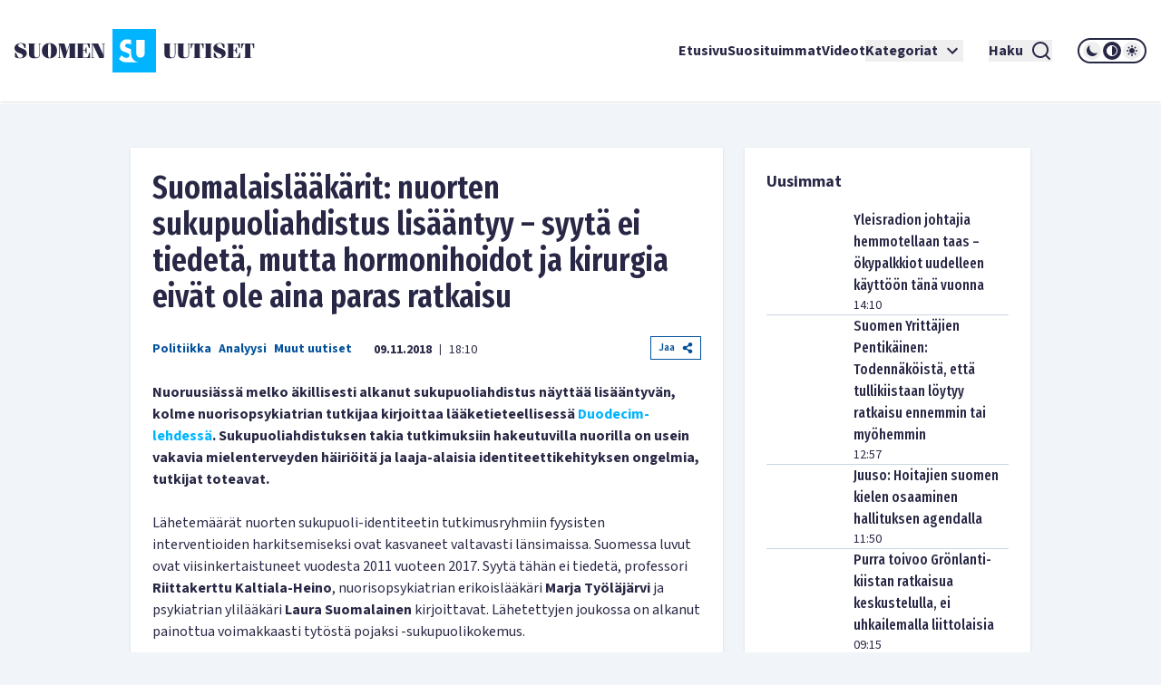

--- FILE ---
content_type: text/html; charset=utf-8
request_url: https://www.suomenuutiset.fi/suomalaislaakarit-nuorten-sukupuoliahdistus-lisaantyy-syyta-tiedeta-hormonihoidot-kirurgia-eivat-paras-ratkaisu/
body_size: 36286
content:
<!DOCTYPE html><html lang="fi"><head><meta charSet="utf-8"/><meta name="viewport" content="width=device-width"/><meta name="theme-color" content="#ffffff"/><link rel="shortcut icon" href="/favicon.ico"/><meta name="description" content="Nuoruusiässä melko äkillisesti alkanut sukupuoliahdistus näyttää lisääntyvän, kolme nuorisopsykiatrian tutkijaa kirjoittaa lääketieteellisessä Duode"/><meta property="og:locale" content="fi_FI"/><meta property="og:type" content="article"/><meta property="og:title" content="Suomalaislääkärit: nuorten sukupuoliahdistus lisääntyy - syytä ei tiedetä, mutta hormonihoidot ja kirurgia eivät ole aina paras ratkaisu - Suomen Uutiset"/><meta property="og:description" content="Nuoruusiässä melko äkillisesti alkanut sukupuoliahdistus näyttää lisääntyvän, kolme nuorisopsykiatrian tutkijaa kirjoittaa lääketieteellisessä Duode"/><meta property="og:url" content="https://www.suomenuutiset.fi/suomalaislaakarit-nuorten-sukupuoliahdistus-lisaantyy-syyta-tiedeta-hormonihoidot-kirurgia-eivat-paras-ratkaisu/"/><meta property="og:site_name" content="Suomen Uutiset"/><meta property="article:published_time" content="2018-11-09T16:10:52+00:00"/><meta property="og:image" content="https://media.suomenuutiset.fi/wp-content/uploads/2016/10/suomen-uutiset-default.png"/><meta property="og:image:width" content="640"/><meta property="og:image:height" content="320"/><meta property="og:image:type" content="image/png"/><title>Suomalaislääkärit: nuorten sukupuoliahdistus lisääntyy - syytä ei tiedetä, mutta hormonihoidot ja kirurgia eivät ole aina paras ratkaisu - Suomen Uutiset</title><link rel="preload" href="https://media.suomenuutiset.fi/wp-content/uploads/2019/06/AABD703E-71DC-4E63-B60E-47A0C1BA0B17-e1561644201457.jpeg" as="image" fetchpriority="high"/><link rel="preload" href="https://media.suomenuutiset.fi/wp-content/uploads/2018/12/mikaniikkoUntitled-6.jpg" as="image" fetchpriority="high"/><link rel="preload" href="https://media.suomenuutiset.fi/wp-content/uploads/2025/04/IMG_5977-300x200.jpeg" as="image" fetchpriority="high"/><link rel="preload" href="https://media.suomenuutiset.fi/wp-content/uploads/2026/01/IMG_1924-300x200.jpeg" as="image" fetchpriority="high"/><link rel="preload" href="https://media.suomenuutiset.fi/wp-content/uploads/2026/01/IMG_1919-300x214.jpeg" as="image" fetchpriority="high"/><link rel="preload" href="https://media.suomenuutiset.fi/wp-content/uploads/2026/01/DEId4c0c81a-4362-4050-921a-3494790e6cd7-300x200.jpg" as="image" fetchpriority="high"/><link rel="preload" href="https://media.suomenuutiset.fi/wp-content/uploads/2021/06/asuntojono.png" as="image" fetchpriority="high"/><link rel="preload" href="https://media.suomenuutiset.fi/wp-content/uploads/2026/01/IMG_1911-300x195.jpeg" as="image" fetchpriority="high"/><link rel="preload" href="https://media.suomenuutiset.fi/wp-content/uploads/2026/01/IMG_1927-300x200.jpeg" as="image" fetchpriority="high"/><link rel="preload" href="https://media.suomenuutiset.fi/wp-content/uploads/2026/01/IMG_1930-300x200.jpeg" as="image" fetchpriority="high"/><link rel="preload" href="https://media.suomenuutiset.fi/wp-content/uploads/2026/01/IMG_1931-300x200.jpeg" as="image" fetchpriority="high"/><link rel="preload" href="https://media.suomenuutiset.fi/wp-content/uploads/2024/08/yle_paivanpointti-300x188.png" as="image" fetchpriority="high"/><link rel="preload" href="https://media.suomenuutiset.fi/wp-content/uploads/2016/08/mikaelpentikainen35239119-300x150.jpg" as="image" fetchpriority="high"/><link rel="preload" href="https://media.suomenuutiset.fi/wp-content/uploads/2024/12/IMG_5186-300x216.jpeg" as="image" fetchpriority="high"/><link rel="preload" href="https://media.suomenuutiset.fi/wp-content/uploads/2026/01/bryssel_20_2026-300x200.jpg" as="image" fetchpriority="high"/><link rel="preload" href="https://media.suomenuutiset.fi/wp-content/uploads/2026/01/Ecofin_tammikuu_5ff243df-9838-47b4-a4f4-e5372b09f17b-300x200.jpg" as="image" fetchpriority="high"/><link rel="preload" href="https://media.suomenuutiset.fi/wp-content/uploads/2026/01/IMG_1945-300x211.jpeg" as="image" fetchpriority="high"/><link rel="preload" href="https://media.suomenuutiset.fi/wp-content/uploads/2026/01/IMG_1944-300x200.jpeg" as="image" fetchpriority="high"/><link rel="preload" href="https://media.suomenuutiset.fi/wp-content/uploads/2026/01/IMG_1943-300x213.jpeg" as="image" fetchpriority="high"/><link rel="preload" href="https://media.suomenuutiset.fi/wp-content/uploads/2025/09/IMG_1267-300x200.jpeg" as="image" fetchpriority="high"/><link rel="preload" href="https://media.suomenuutiset.fi/wp-content/uploads/2026/01/IMG_1932-300x208.jpeg" as="image" fetchpriority="high"/><link rel="preload" href="https://media.suomenuutiset.fi/wp-content/uploads/2025/09/IMG_1132-300x200.jpeg" as="image" fetchpriority="high"/><link rel="preload" href="https://media.suomenuutiset.fi/wp-content/uploads/2025/08/IMG_1119-300x200.jpeg" as="image" fetchpriority="high"/><link rel="preload" href="https://media.suomenuutiset.fi/wp-content/uploads/2025/06/vasemmisto_aarimielipiteet-300x200.png" as="image" fetchpriority="high"/><link rel="preload" href="https://media.suomenuutiset.fi/wp-content/uploads/2025/06/vasemmisto_empatia-300x200.png" as="image" fetchpriority="high"/><link rel="preload" href="https://media.suomenuutiset.fi/wp-content/uploads/2025/04/IMG_5868-300x200.jpeg" as="image" fetchpriority="high"/><meta name="next-head-count" content="43"/><link rel="preload" href="/_next/static/media/e633912c3a84ee22-s.p.woff2" as="font" type="font/woff2" crossorigin="anonymous" data-next-font="size-adjust"/><link rel="preload" href="/_next/static/media/a8fd1cd5ef8d8d54-s.p.woff2" as="font" type="font/woff2" crossorigin="anonymous" data-next-font="size-adjust"/><link rel="preload" href="/_next/static/media/19d4c7d3ac217664-s.p.woff2" as="font" type="font/woff2" crossorigin="anonymous" data-next-font="size-adjust"/><link rel="preload" href="/_next/static/media/dc81e2274d40fa6c-s.p.woff2" as="font" type="font/woff2" crossorigin="anonymous" data-next-font="size-adjust"/><link rel="preload" href="/_next/static/media/a3daefb2b997c503-s.p.woff2" as="font" type="font/woff2" crossorigin="anonymous" data-next-font="size-adjust"/><link rel="preload" href="/_next/static/media/3cb413ac0c8f55db-s.p.woff2" as="font" type="font/woff2" crossorigin="anonymous" data-next-font="size-adjust"/><link rel="preload" href="/_next/static/media/3674c80fd7deb439-s.p.woff2" as="font" type="font/woff2" crossorigin="anonymous" data-next-font="size-adjust"/><link rel="preload" href="/_next/static/media/2b9f96414af3386d-s.p.woff2" as="font" type="font/woff2" crossorigin="anonymous" data-next-font="size-adjust"/><link rel="preload" href="/_next/static/media/d7a003c3fe50b6f4-s.p.woff2" as="font" type="font/woff2" crossorigin="anonymous" data-next-font="size-adjust"/><link rel="preload" href="/_next/static/media/a9269b9bf27ed465-s.p.woff2" as="font" type="font/woff2" crossorigin="anonymous" data-next-font="size-adjust"/><link rel="preload" href="/_next/static/media/b6a6f0b43d027304-s.p.woff2" as="font" type="font/woff2" crossorigin="anonymous" data-next-font="size-adjust"/><link rel="preload" href="/_next/static/css/98854eba120e0470.css" as="style"/><link rel="stylesheet" href="/_next/static/css/98854eba120e0470.css" data-n-g=""/><noscript data-n-css=""></noscript><script defer="" nomodule="" src="/_next/static/chunks/polyfills-78c92fac7aa8fdd8.js"></script><script src="/_next/static/chunks/webpack-85effd2b311d00bc.js" defer=""></script><script src="/_next/static/chunks/framework-15dbb01add9be91c.js" defer=""></script><script src="/_next/static/chunks/main-9f50ec72f51138e8.js" defer=""></script><script src="/_next/static/chunks/pages/_app-7cef2443075ad23c.js" defer=""></script><script src="/_next/static/chunks/pages/%5B...wordpressNode%5D-4effea870ca4da73.js" defer=""></script><script src="/_next/static/fxuQ3uZMZUtAhEO6vmciR/_buildManifest.js" defer=""></script><script src="/_next/static/fxuQ3uZMZUtAhEO6vmciR/_ssgManifest.js" defer=""></script></head><body><div id="__next"><script>!function(){try{var d=document.documentElement,c=d.classList;c.remove('light','dark');var e=localStorage.getItem('theme');if('system'===e||(!e&&true)){var t='(prefers-color-scheme: dark)',m=window.matchMedia(t);if(m.media!==t||m.matches){d.style.colorScheme = 'dark';c.add('dark')}else{d.style.colorScheme = 'light';c.add('light')}}else if(e){c.add(e|| '')}if(e==='light'||e==='dark')d.style.colorScheme=e}catch(e){}}()</script><div class="__variable_13feef __variable_644bcb __variable_782c23 font-source-sans"><div class="flex flex-col space-y-6"><header class="box-shadow-sm bg-white dark:bg-zinc-800"><div class="px-4 min-[1300px]:px-12 max-[1024px]:max-w-[1024px] mx-auto flex w-full justify-between lg:grid lg:grid-cols-12 items-center font-inter shadow dark:shadow-none h-[64px] md:h-[112px]"><div class="col-span-2 relative z-[100] mr-8 lg:mr-0"><a title="Suomen uutiset etusivu" class="font-bold text-primary dark:text-white" href="/"><svg width="265" height="48" viewBox="0 0 265 48" fill="none" xmlns="http://www.w3.org/2000/svg" class="w-[175px] md:w-[265px] hidden dark:block"><path d="M156.113 0H108.113V48H156.113V0ZM134.275 11.9915H143.492V26.2154C143.492 27.2709 143.419 29.0517 142.22 30.2907C141.252 31.3293 139.931 31.5579 138.884 31.5635C137.837 31.5579 136.516 31.3293 135.548 30.2907C134.348 29.0546 134.275 27.2709 134.275 26.2154V11.9915ZM123.348 36.7535C121.657 36.7394 120.167 36.4798 118.68 35.7347C117.443 35.1167 116.024 33.9878 115.115 33.079L118.025 29.0771C118.643 29.6952 119.625 30.5306 120.28 30.9313C121.225 31.5127 122.207 31.8034 123.336 31.8034C124.064 31.8034 125.083 31.6566 125.882 30.9652C126.353 30.5644 126.754 29.9097 126.754 29.0009C126.754 28.1994 126.427 27.6914 125.919 27.254C125.264 26.7093 123.774 26.1618 123.082 25.9078L121.081 25.2164C119.952 24.8156 118.643 24.3076 117.697 23.2888C116.425 21.9426 116.241 20.2324 116.241 19.0696C116.241 16.9247 116.896 15.1044 118.352 13.6143C120.062 11.8674 122.1 11.396 124.355 11.396C125.419 11.396 126.898 11.5146 128.56 12.1439V17.4666C126.951 16.2192 125.602 16.1261 124.973 16.1261C124.208 16.1261 123.263 16.2361 122.608 16.9614C122.244 17.3255 121.99 17.8702 121.99 18.4882C121.99 19.0696 122.171 19.5071 122.535 19.8344C123.116 20.3791 123.954 20.5992 125.591 21.2173L127.409 21.9087C127.77 22.047 128.162 22.2023 128.557 22.3829V26.3114C128.557 27.7761 128.673 29.4581 129.359 31.1204C129.762 32.1138 130.366 33.1016 131.269 34.0329C133.183 36.0056 135.342 36.6011 137.461 36.7535H123.348Z" fill="#00B4FF"></path><path d="M3.98777 18.2569C3.98777 17.0744 4.98401 16.0782 6.86077 16.0782C8.76011 16.0782 9.40922 16.8204 11.0574 20.8759H12.2625V16.8204C10.9191 16.1488 9.15522 15.5674 7.2333 15.5674C3.20038 15.5674 0 17.8618 0 21.0142C0 27.2965 9.18062 26.1139 9.18062 29.4526C9.18062 31.0754 7.90499 31.8402 6.02822 31.8402C3.96519 31.8402 3.45438 30.6803 1.7159 26.2297H0.510819V31.0754C2.22672 31.9785 4.49859 32.351 6.28222 32.351C10.27 32.351 13.5833 30.4037 13.5833 26.7179C13.5833 20.8534 3.98777 21.5956 3.98777 18.2569Z" fill="white"></path><path d="M83.2435 26.1394H82.363C81.3668 29.6163 81.0648 31.4705 79.6283 31.4705H75.618V23.8675H77.0093C78.0535 23.8675 78.2624 25.1883 78.8861 27.0199H79.5352V20.2043H78.8861C78.2595 22.0359 78.0507 23.3567 77.0093 23.3567H75.618V16.4479H79.188C80.7177 16.4479 80.6471 17.1676 82.0159 20.9691H82.8964V15.9399H68.6641V16.4508H69.776V31.4733H68.6641V31.9842H83.2464V26.1394H83.2435Z" fill="white"></path><path d="M57.8132 24.8862H57.7681L55.056 15.937H47.9609V16.4478H49.1209V31.4704H47.9609V31.9784H51.3222V31.4704H49.77V17.1901H49.8179L54.1528 31.9784H56.1905L60.7822 17.0518H60.8274V31.4704H59.436V31.9784H67.8292V31.4704H66.6693V16.4478H67.8292V15.937H60.5734L57.8132 24.8862Z" fill="white"></path><path d="M26.311 16.4479H27.423V27.9936C27.423 30.336 26.1727 31.4705 24.3157 31.4705C22.6224 31.4705 21.835 30.3106 21.835 28.7358V16.4508H22.9949V15.9399H14.8359V16.4508H15.9959V27.6013C15.9959 31.0557 18.0815 32.3539 22.1624 32.3539C26.4041 32.3539 28.0749 31.1008 28.0749 27.5335V16.4536H29.2348V15.9428H26.311V16.4479Z" fill="white"></path><path d="M38.5727 15.5674C33.4955 15.5674 30.25 19.0443 30.25 23.9578C30.25 28.8712 33.4955 32.3482 38.5727 32.3482C43.6498 32.3482 46.8953 28.8712 46.8953 23.9578C46.8953 19.0443 43.6498 15.5674 38.5727 15.5674ZM39.8229 30.7734C39.6141 31.4931 39.1738 31.8402 38.5727 31.8402C37.9687 31.8402 37.5285 31.4931 37.3196 30.7734C37.1108 29.9606 36.8794 27.8073 36.8794 23.9578C36.8794 20.1083 37.1108 17.955 37.3196 17.1422C37.5285 16.4225 37.9687 16.0754 38.5727 16.0754C39.1766 16.0754 39.6169 16.4225 39.8229 17.1422C40.0318 17.9521 40.2632 20.1083 40.2632 23.9578C40.2632 27.8073 40.0318 29.9634 39.8229 30.7734Z" fill="white"></path><path d="M96.154 16.4478H97.8473V28.0612H97.7768L92.0505 15.937H84.4023V16.4478H85.5143V31.4704H84.4023V31.9784H87.947V31.4704H86.1634V16.6793H86.2311L93.3713 31.9784H98.4964V16.4478H99.8398V15.937H96.154V16.4478Z" fill="white"></path><path d="M165.306 27.5984C165.306 31.0527 167.392 32.3509 171.473 32.3509C175.715 32.3509 177.385 31.1007 177.385 27.5278V16.4478H178.543V15.937H175.622V16.4478H176.734V27.9935C176.734 30.3359 175.48 31.4704 173.626 31.4704C171.933 31.4704 171.146 30.3105 171.146 28.7357V16.4507H172.305V15.9398H164.146V16.4507H165.306V27.5984Z" fill="white"></path><path d="M190.643 16.4479H191.755V27.9936C191.755 30.336 190.502 31.4705 188.648 31.4705C186.954 31.4705 186.167 30.3106 186.167 28.7358V16.4508H187.327V15.9399H179.168V16.4508H180.328V27.6013C180.328 31.0557 182.414 32.3539 186.494 32.3539C190.736 32.3539 192.407 31.1036 192.407 27.5307V16.4508H193.567V15.9399H190.646V16.4479H190.643Z" fill="white"></path><path d="M194.258 21.2456H195.139C195.859 17.5824 196.437 16.4478 197.456 16.4478H198.475V31.4704H197.315V31.9812H205.474V31.4704H204.314V16.4478H205.333C206.352 16.4478 206.933 17.5852 207.65 21.2456H208.53V15.937H194.25V21.2456H194.258Z" fill="white"></path><path d="M250.057 15.937V21.2456H250.937C251.657 17.5824 252.235 16.4478 253.254 16.4478H254.273V31.4704H253.113V31.9812H261.272V31.4704H260.112V16.4478H261.131C262.15 16.4478 262.731 17.5852 263.448 21.2456H264.328V15.937H250.057Z" fill="white"></path><path d="M245.232 31.4705H241.221V23.8675H242.613C243.657 23.8675 243.863 25.1883 244.49 27.0199H245.139V20.2043H244.49C243.863 22.0359 243.654 23.3567 242.613 23.3567H241.221V16.4479H244.792C246.321 16.4479 246.251 17.1676 247.619 20.9691H248.5V15.9399H234.268V16.4508H235.38V31.4733H234.268V31.9842H248.85V26.1422H247.969C246.97 29.6163 246.671 31.4705 245.232 31.4705Z" fill="white"></path><path d="M209.535 16.4478H210.695V31.4704H209.535V31.9784H217.694V31.4704H216.537V16.4478H217.694V15.937H209.535V16.4478Z" fill="white"></path><path d="M223.258 18.2569C223.258 17.0744 224.255 16.0782 226.134 16.0782C228.034 16.0782 228.685 16.8204 230.331 20.8759H231.536V16.8176C230.193 16.1459 228.429 15.5674 226.507 15.5674C222.474 15.5674 219.273 17.8618 219.273 21.0142C219.273 27.2965 228.454 26.1139 228.454 29.4526C228.454 31.0754 227.178 31.8402 225.302 31.8402C223.239 31.8402 222.728 30.6803 220.989 26.2297H219.784V31.0754C221.5 31.9785 223.772 32.351 225.556 32.351C229.543 32.351 232.857 30.4037 232.857 26.7179C232.854 20.8534 223.258 21.5956 223.258 18.2569Z" fill="white"></path></svg><svg width="265" height="48" viewBox="0 0 265 48" fill="none" xmlns="http://www.w3.org/2000/svg" class="w-[175px] md:w-[265px] block dark:hidden"><path d="M156.113 0H108.113V48H156.113V0ZM134.275 11.9915H143.492V26.2154C143.492 27.2709 143.419 29.0517 142.22 30.2907C141.252 31.3293 139.931 31.5579 138.884 31.5635C137.837 31.5579 136.516 31.3293 135.548 30.2907C134.348 29.0546 134.275 27.2709 134.275 26.2154V11.9915ZM123.348 36.7535C121.657 36.7394 120.167 36.4798 118.68 35.7347C117.443 35.1167 116.024 33.9878 115.115 33.079L118.025 29.0771C118.643 29.6952 119.625 30.5306 120.28 30.9313C121.225 31.5127 122.207 31.8034 123.336 31.8034C124.064 31.8034 125.083 31.6566 125.882 30.9652C126.353 30.5644 126.754 29.9097 126.754 29.0009C126.754 28.1994 126.427 27.6914 125.919 27.254C125.264 26.7093 123.774 26.1618 123.082 25.9078L121.081 25.2164C119.952 24.8156 118.643 24.3076 117.697 23.2888C116.425 21.9426 116.241 20.2324 116.241 19.0696C116.241 16.9247 116.896 15.1044 118.352 13.6143C120.062 11.8674 122.1 11.396 124.355 11.396C125.419 11.396 126.898 11.5146 128.56 12.1439V17.4666C126.951 16.2192 125.602 16.1261 124.973 16.1261C124.208 16.1261 123.263 16.2361 122.608 16.9614C122.244 17.3255 121.99 17.8702 121.99 18.4882C121.99 19.0696 122.171 19.5071 122.535 19.8344C123.116 20.3791 123.954 20.5992 125.591 21.2173L127.409 21.9087C127.77 22.047 128.162 22.2023 128.557 22.3829V26.3114C128.557 27.7761 128.673 29.4581 129.359 31.1204C129.762 32.1138 130.366 33.1016 131.269 34.0329C133.183 36.0056 135.342 36.6011 137.461 36.7535H123.348Z" fill="#00B4FF"></path><path d="M3.98777 18.2569C3.98777 17.0744 4.98401 16.0782 6.86077 16.0782C8.76011 16.0782 9.40922 16.8204 11.0574 20.8759H12.2625V16.8204C10.9191 16.1488 9.15522 15.5674 7.2333 15.5674C3.20038 15.5674 0 17.8618 0 21.0142C0 27.2965 9.18062 26.1139 9.18062 29.4526C9.18062 31.0754 7.90499 31.8402 6.02822 31.8402C3.96519 31.8402 3.45438 30.6803 1.7159 26.2297H0.510819V31.0754C2.22672 31.9785 4.49859 32.351 6.28222 32.351C10.27 32.351 13.5833 30.4037 13.5833 26.7179C13.5833 20.8534 3.98777 21.5956 3.98777 18.2569Z" fill="#282846"></path><path d="M83.2435 26.1394H82.363C81.3668 29.6163 81.0648 31.4705 79.6283 31.4705H75.618V23.8675H77.0093C78.0535 23.8675 78.2624 25.1883 78.8861 27.0199H79.5352V20.2043H78.8861C78.2595 22.0359 78.0507 23.3567 77.0093 23.3567H75.618V16.4479H79.188C80.7177 16.4479 80.6471 17.1676 82.0159 20.9691H82.8964V15.9399H68.6641V16.4508H69.776V31.4733H68.6641V31.9842H83.2464V26.1394H83.2435Z" fill="#282846"></path><path d="M57.8132 24.8862H57.7681L55.056 15.937H47.9609V16.4478H49.1209V31.4704H47.9609V31.9784H51.3222V31.4704H49.77V17.1901H49.8179L54.1528 31.9784H56.1905L60.7822 17.0518H60.8274V31.4704H59.436V31.9784H67.8292V31.4704H66.6693V16.4478H67.8292V15.937H60.5734L57.8132 24.8862Z" fill="#282846"></path><path d="M26.311 16.4479H27.423V27.9936C27.423 30.336 26.1727 31.4705 24.3157 31.4705C22.6224 31.4705 21.835 30.3106 21.835 28.7358V16.4508H22.9949V15.9399H14.8359V16.4508H15.9959V27.6013C15.9959 31.0557 18.0815 32.3539 22.1624 32.3539C26.4041 32.3539 28.0749 31.1008 28.0749 27.5335V16.4536H29.2348V15.9428H26.311V16.4479Z" fill="#282846"></path><path d="M38.5727 15.5674C33.4955 15.5674 30.25 19.0443 30.25 23.9578C30.25 28.8712 33.4955 32.3482 38.5727 32.3482C43.6498 32.3482 46.8953 28.8712 46.8953 23.9578C46.8953 19.0443 43.6498 15.5674 38.5727 15.5674ZM39.8229 30.7734C39.6141 31.4931 39.1738 31.8402 38.5727 31.8402C37.9687 31.8402 37.5285 31.4931 37.3196 30.7734C37.1108 29.9606 36.8794 27.8073 36.8794 23.9578C36.8794 20.1083 37.1108 17.955 37.3196 17.1422C37.5285 16.4225 37.9687 16.0754 38.5727 16.0754C39.1766 16.0754 39.6169 16.4225 39.8229 17.1422C40.0318 17.9521 40.2632 20.1083 40.2632 23.9578C40.2632 27.8073 40.0318 29.9634 39.8229 30.7734Z" fill="#282846"></path><path d="M96.154 16.4478H97.8473V28.0612H97.7768L92.0505 15.937H84.4023V16.4478H85.5143V31.4704H84.4023V31.9784H87.947V31.4704H86.1634V16.6793H86.2311L93.3713 31.9784H98.4964V16.4478H99.8398V15.937H96.154V16.4478Z" fill="#282846"></path><path d="M165.306 27.5984C165.306 31.0527 167.392 32.3509 171.473 32.3509C175.715 32.3509 177.385 31.1007 177.385 27.5278V16.4478H178.543V15.937H175.622V16.4478H176.734V27.9935C176.734 30.3359 175.48 31.4704 173.626 31.4704C171.933 31.4704 171.146 30.3105 171.146 28.7357V16.4507H172.305V15.9398H164.146V16.4507H165.306V27.5984Z" fill="#282846"></path><path d="M190.643 16.4479H191.755V27.9936C191.755 30.336 190.502 31.4705 188.648 31.4705C186.954 31.4705 186.167 30.3106 186.167 28.7358V16.4508H187.327V15.9399H179.168V16.4508H180.328V27.6013C180.328 31.0557 182.414 32.3539 186.494 32.3539C190.736 32.3539 192.407 31.1036 192.407 27.5307V16.4508H193.567V15.9399H190.646V16.4479H190.643Z" fill="#282846"></path><path d="M194.258 21.2456H195.139C195.859 17.5824 196.437 16.4478 197.456 16.4478H198.475V31.4704H197.315V31.9812H205.474V31.4704H204.314V16.4478H205.333C206.352 16.4478 206.933 17.5852 207.65 21.2456H208.53V15.937H194.25V21.2456H194.258Z" fill="#282846"></path><path d="M250.057 15.937V21.2456H250.937C251.657 17.5824 252.235 16.4478 253.254 16.4478H254.273V31.4704H253.113V31.9812H261.272V31.4704H260.112V16.4478H261.131C262.15 16.4478 262.731 17.5852 263.448 21.2456H264.328V15.937H250.057Z" fill="#282846"></path><path d="M245.232 31.4705H241.221V23.8675H242.613C243.657 23.8675 243.863 25.1883 244.49 27.0199H245.139V20.2043H244.49C243.863 22.0359 243.654 23.3567 242.613 23.3567H241.221V16.4479H244.792C246.321 16.4479 246.251 17.1676 247.619 20.9691H248.5V15.9399H234.268V16.4508H235.38V31.4733H234.268V31.9842H248.85V26.1422H247.969C246.97 29.6163 246.671 31.4705 245.232 31.4705Z" fill="#282846"></path><path d="M209.535 16.4478H210.695V31.4704H209.535V31.9784H217.694V31.4704H216.537V16.4478H217.694V15.937H209.535V16.4478Z" fill="#282846"></path><path d="M223.258 18.2569C223.258 17.0744 224.255 16.0782 226.134 16.0782C228.034 16.0782 228.685 16.8204 230.331 20.8759H231.536V16.8176C230.193 16.1459 228.429 15.5674 226.507 15.5674C222.474 15.5674 219.273 17.8618 219.273 21.0142C219.273 27.2965 228.454 26.1139 228.454 29.4526C228.454 31.0754 227.178 31.8402 225.302 31.8402C223.239 31.8402 222.728 30.6803 220.989 26.2297H219.784V31.0754C221.5 31.9785 223.772 32.351 225.556 32.351C229.543 32.351 232.857 30.4037 232.857 26.7179C232.854 20.8534 223.258 21.5956 223.258 18.2569Z" fill="#282846"></path></svg></a></div><div class="z-[100] xl:hidden flex"><button aria-expanded="false" class="font-bold flex justify-center items-center dark:text-white text-primary mr-5"><span class="mr-2">Haku</span><svg stroke="currentColor" fill="currentColor" stroke-width="0" viewBox="0 0 24 24" height="24" width="24" xmlns="http://www.w3.org/2000/svg"><path d="M18.031 16.6168L22.3137 20.8995L20.8995 22.3137L16.6168 18.031C15.0769 19.263 13.124 20 11 20C6.032 20 2 15.968 2 11C2 6.032 6.032 2 11 2C15.968 2 20 6.032 20 11C20 13.124 19.263 15.0769 18.031 16.6168ZM16.0247 15.8748C17.2475 14.6146 18 12.8956 18 11C18 7.1325 14.8675 4 11 4C7.1325 4 4 7.1325 4 11C4 14.8675 7.1325 18 11 18C12.8956 18 14.6146 17.2475 15.8748 16.0247L16.0247 15.8748Z"></path></svg></button><button title="Avaa Navigaatio" aria-expanded="false"><svg stroke="currentColor" fill="currentColor" stroke-width="0" viewBox="0 0 24 24" height="24" width="24" xmlns="http://www.w3.org/2000/svg"><path d="M3 4H21V6H3V4ZM3 11H21V13H3V11ZM3 18H21V20H3V18Z"></path></svg></button></div><nav class="absolute z-50 lg:static w-full col-span-10 flex inset-y-0 inset-x-0 lg:inset-y-auto lg:inset-x-auto md:py-4 lg:p-0 mt-16 lg:mt-0 hidden lg:flex"><ul class="w-full lg:w-auto lg:items-center flex flex-col lg:gap-8 2xl:flex-row list-none m-0 ml-auto p-0 pl-4 pr-4 lg:pr-0 bg-white dark:bg-zinc-800 overflow-scroll lg:overflow-visible"><li class="hover:bg-gray/50 flex"><div class="relative xl:w-auto w-full"><div class="flex"><a class="whitespace-nowrap py-6 lg:py-0 flex font-bold text-base text-primary dark:text-white hover:underline focus:underline focus:outline-none decoration-2 underline-offset-[8px] decoration-lightblue lg:w-auto w-full" href="/">Etusivu</a></div><div class="lg:hidden block h-[2px] w-full"></div></div></li><li class="hover:bg-gray/50 flex border-t-2 lg:border-none border-lightblue"><div class="relative xl:w-auto w-full"><div class="flex"><a class="whitespace-nowrap py-6 lg:py-0 flex font-bold text-base text-primary dark:text-white hover:underline focus:underline focus:outline-none decoration-2 underline-offset-[8px] decoration-lightblue lg:w-auto w-full" href="https://www.suomenuutiset.fi/suosituimmat/2025/kuukausi/julkaisuaika/">Suosituimmat</a></div><div class="lg:hidden block h-[2px] w-full"></div></div></li><li class="hover:bg-gray/50 flex border-t-2 lg:border-none border-lightblue"><div class="relative xl:w-auto w-full"><div class="flex"><a class="whitespace-nowrap py-6 lg:py-0 flex font-bold text-base text-primary dark:text-white hover:underline focus:underline focus:outline-none decoration-2 underline-offset-[8px] decoration-lightblue lg:w-auto w-full" href="/kategoria/videot/">Videot</a></div></div></li><li class="hover:bg-gray/50 flex border-t-2 lg:border-none border-lightblue"><div class="relative xl:w-auto w-full"><div class="flex"><button class="whitespace-nowrap py-6 lg:py-0 flex font-bold text-base text-primary dark:text-white hover:underline focus:underline focus:outline-none decoration-2 underline-offset-[8px] decoration-lightblue lg:w-auto w-full" title="Avaa alanavigaatio Kategoriat" aria-expanded="false">Kategoriat<!-- --> <svg stroke="currentColor" fill="currentColor" stroke-width="0" viewBox="0 0 24 24" class="ml-1" height="24" width="24" xmlns="http://www.w3.org/2000/svg"><path fill="none" d="M0 0h24v24H0V0z"></path><path d="M7.41 8.59 12 13.17l4.59-4.58L18 10l-6 6-6-6 1.41-1.41z"></path></svg></button></div></div></li><li class="mt-6 mx-7 xl:mt-0 hidden xl:inline-block"><button aria-expanded="false" class="font-bold flex justify-center items-center dark:text-white text-primary"><span class="mr-2">Haku</span><svg stroke="currentColor" fill="currentColor" stroke-width="0" viewBox="0 0 24 24" height="24" width="24" xmlns="http://www.w3.org/2000/svg"><path d="M18.031 16.6168L22.3137 20.8995L20.8995 22.3137L16.6168 18.031C15.0769 19.263 13.124 20 11 20C6.032 20 2 15.968 2 11C2 6.032 6.032 2 11 2C15.968 2 20 6.032 20 11C20 13.124 19.263 15.0769 18.031 16.6168ZM16.0247 15.8748C17.2475 14.6146 18 12.8956 18 11C18 7.1325 14.8675 4 11 4C7.1325 4 4 7.1325 4 11C4 14.8675 7.1325 18 11 18C12.8956 18 14.6146 17.2475 15.8748 16.0247L16.0247 15.8748Z"></path></svg></button></li><li class="hover:bg-gray/50 flex border-t-2 lg:border-none border-lightblue"><div class="relative lg:w-auto w-full"><div class="flex mb-6 lg:mb-0"><div class="border-2 rounded-full dark:border-white border-primary md:h-[28px] md:w-[76px] h-[32px] w-[88px] justify-center items-center flex lg:mt-0 mt-10"><button title="dark" class="md:w-[20px] md:h-[20px] h-[24px] w-[24px] rounded-full mx-[1px] flex justify-center items-center dark:bg-zinc-800 fill-primary dark:fill-white"><svg class="w-[16px] h-[16px] md:h-[12px] md:w-[12px]" width="12" height="12" viewBox="0 0 12 12" xmlns="http://www.w3.org/2000/svg"><path d="M12 8.30707C10.8374 8.83292 9.54225 8.99203 8.28698 8.76321C7.03171 8.53439 5.87597 7.9285 4.97374 7.02626C4.0715 6.12403 3.46562 4.96828 3.23679 3.71302C3.00797 2.45775 3.16709 1.16256 3.69293 0C2.7674 0.418266 1.95715 1.05482 1.33171 1.85505C0.706258 2.65528 0.284279 3.5953 0.101973 4.59446C-0.0803334 5.59362 -0.0175252 6.62209 0.285009 7.59164C0.587544 8.56119 1.12077 9.44288 1.83895 10.1611C2.55713 10.8792 3.43881 11.4125 4.40836 11.715C5.37791 12.0175 6.40638 12.0803 7.40554 11.898C8.4047 11.7157 9.34472 11.2937 10.1449 10.6683C10.9452 10.0428 11.5817 9.2326 12 8.30707Z"></path></svg></button><button title="system" class="md:w-[20px] md:h-[20px] h-[24px] w-[24px] rounded-full mx-[1px] flex justify-center items-center dark:bg-zinc-800 fill-primary dark:fill-white"><svg class="w-[16px] h-[16px] md:h-[12px] md:w-[12px]" width="12" height="12" viewBox="0 0 12 12" xmlns="http://www.w3.org/2000/svg"><path fill-rule="evenodd" clip-rule="evenodd" d="M6 12C9.31348 12 12 9.31372 12 6C12 2.68628 9.31348 0 6 0C2.68652 0 0 2.68628 0 6C0 9.31372 2.68652 12 6 12ZM11 6C11 8.76141 8.76172 11 6 11V1C8.76172 1 11 3.23859 11 6Z"></path></svg></button><button title="light" class="md:w-[20px] md:h-[20px] h-[24px] w-[24px] rounded-full mx-[1px] flex justify-center items-center dark:bg-zinc-800 fill-primary dark:fill-white"><svg class="w-[16px] h-[16px] md:h-[12px] md:w-[12px]" width="12" height="12" viewBox="0 0 12 12" xmlns="http://www.w3.org/2000/svg"><path fill-rule="evenodd" clip-rule="evenodd" d="M6 0C6.19891 0 6.38968 0.0790176 6.53033 0.21967C6.67098 0.360322 6.75 0.551088 6.75 0.75V1.5C6.75 1.69891 6.67098 1.88968 6.53033 2.03033C6.38968 2.17098 6.19891 2.25 6 2.25C5.80109 2.25 5.61032 2.17098 5.46967 2.03033C5.32902 1.88968 5.25 1.69891 5.25 1.5V0.75C5.25 0.551088 5.32902 0.360322 5.46967 0.21967C5.61032 0.0790176 5.80109 0 6 0ZM9 6C9 6.79565 8.68393 7.55871 8.12132 8.12132C7.55871 8.68393 6.79565 9 6 9C5.20435 9 4.44129 8.68393 3.87868 8.12132C3.31607 7.55871 3 6.79565 3 6C3 5.20435 3.31607 4.44129 3.87868 3.87868C4.44129 3.31607 5.20435 3 6 3C6.79565 3 7.55871 3.31607 8.12132 3.87868C8.68393 4.44129 9 5.20435 9 6ZM8.652 9.7125L9.18225 10.2427C9.3237 10.3794 9.51315 10.455 9.7098 10.4533C9.90645 10.4515 10.0946 10.3727 10.2336 10.2336C10.3727 10.0946 10.4515 9.90645 10.4533 9.7098C10.455 9.51315 10.3794 9.3237 10.2427 9.18225L9.7125 8.652C9.57105 8.51538 9.3816 8.43979 9.18495 8.44149C8.9883 8.4432 8.80019 8.52208 8.66114 8.66114C8.52208 8.80019 8.4432 8.9883 8.44149 9.18495C8.43979 9.3816 8.51538 9.57105 8.652 9.7125ZM10.242 1.75725C10.3826 1.8979 10.4616 2.08863 10.4616 2.2875C10.4616 2.48637 10.3826 2.6771 10.242 2.81775L9.7125 3.348C9.64331 3.41963 9.56056 3.47677 9.46905 3.51608C9.37755 3.55538 9.27914 3.57607 9.17955 3.57694C9.07997 3.5778 8.98121 3.55883 8.88903 3.52112C8.79686 3.48341 8.71312 3.42772 8.6427 3.3573C8.57228 3.28688 8.51659 3.20314 8.47888 3.11097C8.44117 3.01879 8.4222 2.92003 8.42306 2.82045C8.42393 2.72086 8.44462 2.62245 8.48392 2.53095C8.52323 2.43944 8.58037 2.35669 8.652 2.2875L9.18225 1.75725C9.3229 1.61665 9.51363 1.53766 9.7125 1.53766C9.91137 1.53766 10.1014 1.61665 10.242 1.75725ZM11.25 6.75C11.4489 6.75 11.6397 6.67098 11.7803 6.53033C11.921 6.38968 12 6.19891 12 6C12 5.80109 11.921 5.61032 11.7803 5.46967C11.6397 5.32902 11.4489 5.25 11.25 5.25H10.5C10.3011 5.25 10.1103 5.32902 9.96967 5.46967C9.82902 5.61032 9.75 5.80109 9.75 6C9.75 6.19891 9.82902 6.38968 9.96967 6.53033C10.1103 6.67098 10.3011 6.75 10.5 6.75H11.25ZM6 9.75C6.19891 9.75 6.38968 9.82902 6.53033 9.96967C6.67098 10.1103 6.75 10.3011 6.75 10.5V11.25C6.75 11.4489 6.67098 11.6397 6.53033 11.7803C6.38968 11.921 6.19891 12 6 12C5.80109 12 5.61032 11.921 5.46967 11.7803C5.32902 11.6397 5.25 11.4489 5.25 11.25V10.5C5.25 10.3011 5.32902 10.1103 5.46967 9.96967C5.61032 9.82902 5.80109 9.75 6 9.75ZM2.2875 3.348C2.35713 3.41768 2.43981 3.47297 2.53081 3.5107C2.62181 3.54843 2.71935 3.56787 2.81786 3.5679C2.91637 3.56794 3.01392 3.54857 3.10495 3.5109C3.19598 3.47323 3.27869 3.41801 3.34837 3.34837C3.41806 3.27874 3.47334 3.19607 3.51107 3.10507C3.5488 3.01407 3.56824 2.91653 3.56828 2.81802C3.56831 2.7195 3.54894 2.62195 3.51128 2.53092C3.47361 2.4399 3.41838 2.35718 3.34875 2.2875L2.81775 1.75725C2.6763 1.62063 2.48685 1.54504 2.2902 1.54674C2.09355 1.54845 1.90544 1.62733 1.76639 1.76639C1.62733 1.90544 1.54845 2.09355 1.54674 2.2902C1.54504 2.48685 1.62063 2.6763 1.75725 2.81775L2.2875 3.348ZM3.348 9.7125L2.81775 10.2427C2.6763 10.3794 2.48685 10.455 2.2902 10.4533C2.09355 10.4515 1.90544 10.3727 1.76639 10.2336C1.62733 10.0946 1.54845 9.90645 1.54674 9.7098C1.54504 9.51315 1.62063 9.3237 1.75725 9.18225L2.2875 8.652C2.42895 8.51538 2.6184 8.43979 2.81505 8.44149C3.0117 8.4432 3.19981 8.52208 3.33886 8.66114C3.47792 8.80019 3.5568 8.9883 3.55851 9.18495C3.56021 9.3816 3.48462 9.57105 3.348 9.7125ZM1.5 6.75C1.69891 6.75 1.88968 6.67098 2.03033 6.53033C2.17098 6.38968 2.25 6.19891 2.25 6C2.25 5.80109 2.17098 5.61032 2.03033 5.46967C1.88968 5.32902 1.69891 5.25 1.5 5.25H0.75C0.551088 5.25 0.360322 5.32902 0.21967 5.46967C0.0790176 5.61032 0 5.80109 0 6C0 6.19891 0.0790176 6.38968 0.21967 6.53033C0.360322 6.67098 0.551088 6.75 0.75 6.75H1.5Z"></path></svg></button></div></div></div></li></ul></nav></div><div class="hidden xl:block h-[3px] w-full"></div></header><main><section class="grid grid-cols-12 gap-6 mb-6 max-w-[1024px] w-full px-0 md:px-4 mx-auto"><div class="col-span-full md:col-span-8 space-y-6"><div class=" shadow p-4 md:p-6 space-y-6 bg-white dark:bg-zinc-800 text-primary dark:text-white"><div class="-mx-4 md:-mx-6 -mt-4 md:-mt-6"></div><div class="space-y-6"></div><h1 class="text-3xl md:text-4xl font-semibold font-fira-sans-extra text-primary dark:text-white">Suomalaislääkärit: nuorten sukupuoliahdistus lisääntyy – syytä ei tiedetä, mutta hormonihoidot ja kirurgia eivät ole aina paras ratkaisu</h1><div class="flex flex-row justify-between items-center flex-wrap gap-4"><div class="flex flex-wrap"><div class="mr-4"><a class="text-sm font-bold mr-2 text-darkblue dark:text-lightblue" href="/kategoria/politiikka/">Politiikka</a><a class="text-sm font-bold mr-2 text-darkblue dark:text-lightblue" href="/kategoria/analyysi/">Analyysi</a><a class="text-sm font-bold mr-2 text-darkblue dark:text-lightblue" href="/kategoria/muut-uutiset/">Muut uutiset</a></div><div class="mt-1"><div class="flex text-sm font-source-sans items-center"><span class="block pr-2 font-bold">09.11.2018</span> <span class="text-xs">|</span><span class="pl-2">18:10</span></div></div></div><div class=""><div class="md:ml-auto flex"><button aria-haspopup="dialog" class="dark:text-white text-darkblue font-semibold dark:bg-zinc-800 bg-white px-2 py-1 leading-4 flex items-center border-solid border border-darkblue dark:border-white text-xs">Jaa <svg stroke="currentColor" fill="currentColor" stroke-width="0" viewBox="0 0 448 512" class="ml-2" height="12" width="12" xmlns="http://www.w3.org/2000/svg"><path d="M352 320c-22.608 0-43.387 7.819-59.79 20.895l-102.486-64.054a96.551 96.551 0 0 0 0-41.683l102.486-64.054C308.613 184.181 329.392 192 352 192c53.019 0 96-42.981 96-96S405.019 0 352 0s-96 42.981-96 96c0 7.158.79 14.13 2.276 20.841L155.79 180.895C139.387 167.819 118.608 160 96 160c-53.019 0-96 42.981-96 96s42.981 96 96 96c22.608 0 43.387-7.819 59.79-20.895l102.486 64.054A96.301 96.301 0 0 0 256 416c0 53.019 42.981 96 96 96s96-42.981 96-96-42.981-96-96-96z"></path></svg></button></div></div></div><div><div class="font-bold"><div class="mb-6 md:mb-5"><p></p></div></div><div class="space-y-6"></div><div class="wysiwyg"><p><strong>Nuoruusiässä melko äkillisesti alkanut sukupuoliahdistus näyttää lisääntyvän, kolme nuorisopsykiatrian tutkijaa kirjoittaa lääketieteellisessä <a href="https://www.duodecimlehti.fi/duo14555">Duodecim-lehdessä</a>. </strong><strong>Sukupuoliahdistuksen takia tutkimuksiin hakeutuvilla nuorilla on usein vakavia mielenterveyden häiriöitä ja laaja-alaisia identiteettikehityksen ongelmia, tutkijat toteavat.</strong></p>
<p><!--more--></p>
<p>Lähetemäärät nuorten sukupuoli-identiteetin tutkimusryhmiin fyysisten interventioiden harkitsemiseksi ovat kasvaneet valtavasti länsimaissa. Suomessa luvut ovat viisinkertaistuneet vuodesta 2011 vuoteen 2017. Syytä tähän ei tiedetä, professori <strong>Riittakerttu Kaltiala-Heino</strong>, nuorisopsykiatrian erikoislääkäri <strong>Marja Työläjärvi</strong> ja psykiatrian ylilääkäri <strong>Laura Suomalainen</strong> kirjoittavat. Lähetettyjen joukossa on alkanut painottua voimakkaasti tytöstä pojaksi -sukupuolikokemus.</p>
<p>Tutkijoiden mukaan transgender-sateenvarjon alle mahtuvien identiteettikokemusten esiintyvyydeksi on arvioitu noin 1,3 prosenttia.</p>
<p>Artikkelin mukaan nuoruusikäisten transsukupuolisuuden hoitosuositukset perustuvat tietoon, jota on saatu lapsuudessa alkavan vastakkaiseen sukupuoleen identifioitumisen ja sukupuoliahdistuksen tutkimuksesta, tutkijat kirjoittavat.</p>
<p>&#8211; Kliinisissä aineistoissa kuitenkin noin neljä viidesosaa lapsuuden voimakkaastakin identifioitumisesta vastakkaiseen sukupuoleen katoaa nuoruusikään tullessa. Lapsuuden identifioituminen vastakkaiseen sukupuoleen ennustaa ensisijaisesti aikuisuuden homoseksuaalisuutta.</p>
<p>Siksi lapsille ei tehdä fyysisiä interventioita sukupuoli-identiteetin tai sukupuoliahdistuksen takia, kirjoittajat toteavat artikkelissaan.</p>
<h4>Lasta ei pidä kannustaa kokemaan olevansa vastakkaista sukupuolta</h4>
<p>Tutkijat kritisoivat nykyään suosittua ajatusta, jonka mukaan lasta tulisi kohdella hänen toivomansa sukupuolen edustajana sillä perustelulla, että se olisi lapsen &#8221;hyväksymistä omana itsenään&#8221; ja vähentäisi ahdistusta. Tämän ajatuksen mukaan lapsi voi tarvittaessa tehdä uuden transition eli sukupuoli-identiteetin vaihdoksen, jos kokemus esimerkiksi puberteetissa muuttuu.</p>
<p>&#8211; Kiiruhtamalla päättelemään, että tavanomaisista sukupuolirooleista poikkeava lapsi todellisuudessa onkin vastakkaista sukupuolta ja hänet on saatettava elämään toisessa sukupuolessa, saatetaan itse asiassa edelleen vahvistaa stereotyyppisiä käsityksiä sukupuolieroista ja viestiä lapselle, että hänessä on vikaa.</p>
<p>&#8211; Lasten kohdalla on tärkeää pitää kaikki ovet avoinna tulevan kehityksen suuntien suhteen, tutkijat kirjoittavat artikkelissaan.</p>
<h4>Moni nuori sukupuolestaan ahdstunut kärsii muistakin psykiatrisista häiriöistä</h4>
<p>Nuorten sukupuoli-identiteetin tutkimusryhmissä olemme huomanneet, että nuori ja hänen ympäristönsä ovat toisinaan taipuvaisia olettamaan kaikki nuoren elämässä ilmenevät ongelmat &#8211; myös takautuvat &#8211; ajankohtaisen sukupuoliahdistuksen seurannaisilmiöiksi. Tämä voi johtaa siihen, ettei nuorelle tarjota hänen tarvitsemaansa nuorisopsykiatrista, lastensuojelu- tai erityispedagogista tukea.</p>
<p>Artikkelin kirjoittaneiden nuorisopsykiatrien mukaan osa nuoruusiässä sukupuolen uudelleenmäärittelyn edellytysten arviointiin hakeutuvista nuorista kärsii niin vakavista ja pitkäaikaisista psykiatrisista häiriöistä, kehityksellisistä vaikeuksista ja laajoista identiteettikehityksen ongelmista, ettei sukupuoli-identiteetin pysyvyydestä ole mahdollista tehdä päätelmiä.</p>
<p>Näissä tilanteissa psykiatrinen hoito ja muut tarpeenmukaiset tukitoimet ovat ensisijaisia, he sanovat. Sukupuolen uudelleenmäärittelyn edellytysten arviointiin voidaan toki tilanteen korjaannuttua palata, jos asia vielä on ajankohtainen.</p>
<h4>Homofobia transsukupuolisen ahdistuksen taustalla?</h4>
<p>Muun muassa Seta ajaa transsukupuolisten&#8221;oikeuksia&#8221; ikään kuin analogiana homojen oikeuksille. Siinä missä homoseksuaalinen käyttäytyminen vapautettiin ensin rikosoikeudellisesta rankaistavuudesta ja sitten homoseksuaalisuus sairausleimasta 1970-1980-luvulla, nyt sosiaalisen oikeudenmukaisuuden soturit pyrkivät &#8211; ainakin omasta mielestään &#8211; vapauttamaan transsukupuoliset elämään vapaasti oman identiteettinsä mukaan. Homofobia ja transfobia olisivat ikään kuin saman suvaitsemattoman asenteen kaksi eri ilmenemismuotoa.</p>
<p>Aivan toisenlaisen näkökulman asiaan esittää <a href="https://quillette.com/2018/10/23/the-unspoken-homophobia-propelling-the-transgender-movement-in-children/">Quillette-verkkojulkaisussa</a> seksuaalisen neurotieteen tutkija <strong>Debra W. Soh</strong> Yorkin yliopistosta. Hän väittää, että nuoruusiässä melko äkillisesti alkavan sukupuoliahdistuksen syynä onkin homofobia.</p>
<p>Soh viittaa äskettäin julkaistuun <a href="https://journals.plos.org/plosone/article?id=10.1371/journal.pone.0202330">tutkimukseen</a> nuoruusiän sukupuoliahdistuksesta. Se osoitti, että suuri osa teinitytöistä, jotka saivat tämän diagnoosin, olivat sitä ennen tuoneet julki homo- tai biseksuaalisen identiteetin. Nämä tytöt haluavat sukupuolenkorjaukseen tähtääviin hoitoihin, vaikka he eivät täytä ensimmäistäkään sukupuolidysforian diagnostisista kriteeristä.</p>
<p>Miksi näin on? Puberteetin läpikäyminen on jo sinänsä fyysisesti ja emotionaalisesti kuormittavaa, mutta lisäksi on sosiaalisesti hyväksytympää olla transmies kuin lesbonainen, Soh väittää. Tutkimustulokset osoittivat myös, että sukupuolenvaihdos lisäsi opiskelijoiden suosiota heidän vertaistensa joukossa ja tarjosi suuremman suojan kiusaamista vastaan, koska opettajat ovat enemmän huolissaan transsukupuolisten kuin lesbojen kiusaamisesta.</p>
<h4>Transihmiset vaativat sukupuolenkorjaushoitojen rajoitusten säilyttämistä</h4>
<p>Transsukupuolinen, nimimerkkiä <strong>Libby DownUnder </strong>käyttävä kirjoittaja puolusti <a href="https://quillette.com/2018/07/31/why-trans-kids-need-gatekeepers/">Quillette-verkkolehdessä</a> perinteistä &#8221;portinvartijamallia&#8221;, jossa sukupuolidysforiasta kärsivän potilaan on käytävä pitkään psykoterapeuttisia keskusteluja mielenterveysammattilaisten kanssa ennen kuin peruuttamattomaan sukupuolenvaihdokseen voi ryhtyä.</p>
<p>Saman kannan otti viime syksynä Suomen Perustan julkaisussa <a href="https://www.suomenperusta.fi/wp-content/uploads/2016/10/Ep%C3%A4neutraali-sukupuolikirja-pdf.pdf">Epäneutraali sukupuolikirja</a> transsukupuolinen henkilö, joka kirjoittaa nimellä <strong>Musta Orkidea</strong>.</p>
<h4>Onko sukupuoli ilmoitusasia?</h4>
<p>Viime aikoina transaktivistien vaatimuslistalle on tullut myös ajatus juridisen sukupuolen irrottamisesta anatomisesta sukupuolesta. Juridisesta sukupuolesta tulisi ilmoitusasia.</p>
<p>Lääketieteellisesti katsottuna kyse on tietysti paljon vaarattomammasta asiasta kuin fyysisessä sukupuolenkorjausoperaatioissa, mutta juridinen temppuilu ei välttämättä ratkaise ongelmia sen enempää kuin se aiheuttaa uusia.</p>
<p>Joukko sukupuolenkorjaushoidon läpikäyneitä transsukupuolisia otti aiemmin tänä vuonna brittiläisessä <a href="https://www.theguardian.com/society/2018/may/04/standing-up-for-transsexual-rights">Guardian</a>-sanomalehdessä kantaa perinteisen lainsäädännön puolesta, jossa laki tunnustaa kaksi sukupuolta anatomian mukaan.</p>
<p>&#8211; Olemme transsukupuolisia ihmisiä ja syvästi huolestuneita ehdotuksesta poistaa sukupuolen tunnustuslaista [Gender Recognition Act]. Korvaamalla näyttöön perustuva prosessi sukupuolen määrittävän todistuksen saamiseksi omailmoitusmenettelyllä hämärtää eron meidän ja fyysisesti koskemattomien transihmisten välillä, kuusitoista kirjoittajaa toteavat Guardianissa.</p>
<p>&#8211; Tämä on ongelmallista, koska silloin anatomialtaan miespuoliset henkilöt, mukaanlukien seksuaaliset fetisistit, voivat vaatia oikeuksia, jotka on tarkoitettu suojelemaan naisia, mukaan lukien pääsyn naisten yksityisiin tiloihin.</p>
<p>Kirjoittajien mukaan transsukupuoliset ihmiset läpikäyvät merkityksellisen muutoksen, joka sisältää hormonihoitoja ja kirurgiaa.</p>
<p>&#8211; Pelkäämme, että lakiehdotukset eivät ainoastaan riskeeraa naisten oikeuksia, vaan myös vahingoittaa omaa uskottavuuttamme yhteiskunnassa.</p>
<p>&#8211; Olemme jo nähneet, kuinka transaktivistit ovat haastaneet oikeutemme määritellä &#8221;transsukupuolisen&#8221; tavalla, joka poistaa tämän erottelun, transaktivisteja vastustamaan aktivoituneet transsukupuoliset kirjoittavat.</p>
<h4>Suomalaistutkijat: on voitava keskustella fyysisen sukupuolenkorjaushoidon vaihtoehdoista</h4>
<p>Duodecimiin kirjoittaneet tutkijat toteavat, että nykyisessä laissa vaaditusta hedelmättömyydestä sukupuolen uudelleenmäärittelyn edellytyksenä on tullut kansainvälistä kritiikkiä ihmisoikeusnäkökulmasta.</p>
<p>He kuitenkin huomauttavat, että vaikka julkisuudessa tämä usein esitetään niin, että sukupuolen vaihtaminen edellyttäisi sterilisaatiota (propagandistista ilmaisua <em>pakkosterilisaatio</em> käytetään usein), totuus on se, että muuntohormonihoidot tuottavat infertiliteettiä lainsäädännöstä riippumatta. Fertiliteetti saattaa palautua, jos hoidon keskeyttää.</p>
<p>Suomalaistutkijat eivät lämpene Setan agendalle, jossa sukupuoli on vain ilmoitusasia, ja jossa sukupuolenkorjaushoitojen kynnys on matala. Heidän mukaansa nuoruusikäisistä tutkimuksiin hakeutuvista osa on havahtunut identiteettikokemukseensa melko nopeasti ja osalla on huomattavia mielenterveyden häiriöitä.</p>
<p>&#8211; On voitava keskustella siitä, ettei kaikissa tilanteissa tarkoituksenmukaisin toimintamalli ole sukupuolen uudelleenmäärittelyn edellytysten arvioinnin käynnistäminen, ja huolehdittava, ettei synny automaattisesti fyysisiin hoitoihin johtavia hoitopolkuja kehitysikäisille.</p>
<p>Mikäli Suomessakin juridisen sukupuolen uudelleenmäärittely irrotetaan lääketieteellisestä arviosta, lääketieteellisen hoidon tulee Duodecimiin kirjoittaneiden tutkijoiden mukaan kuitenkin aina perustua lääkärin harkintaan.</p>
<p>&#8211; Julkisin varoin tuotettujen sukupuoli-identiteettiperustaisten hoitojen indikaatioihin ja valikoimaan kohdistuu laajentamispaineita. Myös muuhun kuin sukupuoleen liittyvät identiteettikokemukset voivat synnyttää hoitotoiveita, ja voi syntyä vaikeita priorisointikysymyksiä. Resurssien suuntaaminen ei saa vaarantaa nuorten psykiatristen häiriöiden hoitoa, tutkijat päättelevät.</p>
</div></div><p class="font-source-sans uppercase text-base font-semibold">Suomen Uutiset</p><hr class="bg-lightblue h-[2px] border-t-lightblue"/><p class="text-lg font-bold font-fira-sans">Artikkeliin liittyvät aiheet</p><ul class="flex flex-row flex-wrap gap-2"><a class="text-white text-sm font-semibold px-2 pt-[8px] pb-[7px] leading-3 inline-block bg-darkblue" href="/tagi/transsukupuolisuus/"> <!-- -->Transsukupuolisuus</a><a class="text-white text-sm font-semibold px-2 pt-[8px] pb-[7px] leading-3 inline-block bg-darkblue" href="/tagi/seta/"> <!-- -->Seta</a><a class="text-white text-sm font-semibold px-2 pt-[8px] pb-[7px] leading-3 inline-block bg-darkblue" href="/tagi/laaketiede/"> <!-- -->Lääketiede</a></ul><hr class="bg-lightblue h-[2px] border-t-lightblue"/><div><h2 class="font-bold text-lg">Mitä mieltä?</h2></div></div><div class=" shadow p-4 md:p-6 space-y-6 bg-white dark:bg-zinc-800 text-primary dark:text-white"><p class="text-lg font-bold font-fira-sans">Aiheeseen liittyviä artikkeleita</p><article class=" border-slate-300 dark:border-zinc-700 pt-4 pb-6 border-b "><a class="" href="/oppikirja-mieskin-synnyttaa-peltokangas-laittakaa-kuvia/"><div class="text-sm flex gap-6"><div><div class="relative overflow-hidden block bg-slate-500 mt-1.5 w-[128px] min-w-[128px] aspect-[3/2]"><img alt="Suomen uutiset logo" fetchpriority="high" decoding="async" data-nimg="fill" class="absolute" style="position:absolute;height:100%;width:100%;left:0;top:0;right:0;bottom:0;object-fit:cover;color:transparent" src="https://media.suomenuutiset.fi/wp-content/uploads/2019/06/AABD703E-71DC-4E63-B60E-47A0C1BA0B17-e1561644201457.jpeg"/></div></div><div class="space-y-4"><h2 class="text-lg md:text-lg font-bold font-fira-sans-extra">Oppikirja: ”Mieskin voi synnyttää” – Peltokangas: ”Laittakaa kuvia!”</h2><div class="flex text-sm font-source-sans items-center"><span class="block pr-2 font-bold">20.09.2019</span> <span class="text-xs">|</span><span class="pl-2">14:36</span></div></div></div></a></article><article class=" border-slate-300 dark:border-zinc-700 pt-4 pb-6  "><a class="" href="/niikko-seksuaalikasvatukseen-kouluissa-osallistuva-jarjesto-rohkaisee-koululaisia-laittamaan-alastonkuvia-nettiin-mita-sanoo-ministeri/"><div class="text-sm flex gap-6"><div><div class="relative overflow-hidden block bg-slate-500 mt-1.5 w-[128px] min-w-[128px] aspect-[3/2]"><img alt="Suomen uutiset logo" fetchpriority="high" decoding="async" data-nimg="fill" class="absolute" style="position:absolute;height:100%;width:100%;left:0;top:0;right:0;bottom:0;object-fit:cover;color:transparent" src="https://media.suomenuutiset.fi/wp-content/uploads/2018/12/mikaniikkoUntitled-6.jpg"/></div></div><div class="space-y-4"><h2 class="text-lg md:text-lg font-bold font-fira-sans-extra">Niikko: Seksuaalikasvatukseen kouluissa osallistuva järjestö rohkaisee koululaisia laittamaan alastonkuvia nettiin – ”Mitä sanoo ministeri?”</h2><div class="flex text-sm font-source-sans items-center"><span class="block pr-2 font-bold">25.01.2019</span> <span class="text-xs">|</span><span class="pl-2">13:08</span></div></div></div></a></article><hr class="bg-lightblue border-lightblue h-[2px]"/><div class="space-y-2"><p class="text-lg font-bold font-fira-sans">Viikon suosituimmat</p><article class=" border-slate-300 dark:border-zinc-700 pt-4 pb-6 border-b "><a class="flex" href="/empatiataululle-kavi-huonosti-tampereen-valtuustossa-demaripormestari-pakitteli-ja-siirsi-ihmisia-lokeroivan-dei-hakkyran-pois-kasittelysta/"><div class="mt-[2px] mr-1"><span class="bg-lightblue text-white mr-2 text-sm font-bold flex justify-center items-center h-[26px] w-[26px] pl-1 mt-1">1<!-- -->.</span></div><div class="text-sm flex gap-6"><div><div class="relative overflow-hidden block bg-slate-500 mt-1.5 w-[128px] min-w-[128px] aspect-[3/2]"><img alt="Suomen uutiset logo" fetchpriority="high" decoding="async" data-nimg="fill" class="absolute" style="position:absolute;height:100%;width:100%;left:0;top:0;right:0;bottom:0;object-fit:cover;color:transparent" src="https://media.suomenuutiset.fi/wp-content/uploads/2025/04/IMG_5977-300x200.jpeg"/></div></div><div class="space-y-4"><h2 class="text-lg md:text-lg font-bold font-fira-sans-extra">Empatiataululle kävi huonosti Tampereen valtuustossa: Demaripormestari pakitteli ja siirsi ihmisiä lokeroivan DEI-häkkyrän pois käsittelystä</h2><div><p class="hidden sm:inline">Tampereen kaupunginvaltuuston kokouksessa maanantaina 19. tammikuuta käsiteltiin kaupungin uutta hyvinvointisuunnitelmaa 2026–2029, mutta siihen alun perin sisältynyt, kummallinen empatiataulu poistettiin ennen kokouksen alkua. Taulu siirrettiin jatkovalmisteluun, eikä sitä käsitelty valtuustossa.  </p></div><div class="flex text-sm font-source-sans items-center"><span class="block pr-2 font-bold">19.01.2026</span> <span class="text-xs">|</span><span class="pl-2">21:49</span></div></div></div></a></article><article class=" border-slate-300 dark:border-zinc-700 pt-4 pb-6 border-b "><a class="flex" href="/antikainen-kulttuurieliitin-tekopyhyys-vaara-kuva-kaataa-miss-suomen-nyrkit-eivat-kaada-rapparia/"><div class="mt-[2px] mr-1"><span class="bg-lightblue text-white mr-2 text-sm font-bold flex justify-center items-center h-[26px] w-[26px] pl-1 mt-1">2<!-- -->.</span></div><div class="text-sm flex gap-6"><div><div class="relative overflow-hidden block bg-slate-500 mt-1.5 w-[128px] min-w-[128px] aspect-[3/2]"><img alt="Suomen uutiset logo" fetchpriority="high" decoding="async" data-nimg="fill" class="absolute" style="position:absolute;height:100%;width:100%;left:0;top:0;right:0;bottom:0;object-fit:cover;color:transparent" src="https://media.suomenuutiset.fi/wp-content/uploads/2026/01/IMG_1924-300x200.jpeg"/></div></div><div class="space-y-4"><h2 class="text-lg md:text-lg font-bold font-fira-sans-extra">Antikainen: Kulttuurieliitin tekopyhyys – väärä kuva kaataa Miss Suomen, nyrkit eivät kaada räppäriä</h2><div><p class="hidden sm:inline">Perussuomalaisten kansanedustaja Sanna Antikaisen mukaan Suomessa eletään outoja aikoja. Miss Suomi menettää kruununsa ystävänsä ottaman ja jakaman kuvan vuoksi, mutta useista vakavista väkivaltarikoksista tuomittu rap-artisti palkitaan Emma-ehdokkuuksilla.</p></div><div class="flex text-sm font-source-sans items-center"><span class="block pr-2 font-bold">16.01.2026</span> <span class="text-xs">|</span><span class="pl-2">15:49</span></div></div></div></a></article><article class=" border-slate-300 dark:border-zinc-700 pt-4 pb-6 border-b "><a class="flex" href="/paivan-pointti-hairintakohu-myllertaa-sdpssa-valtamedia-heti-kehysti-hairinnasta-koko-eduskunnan-ja-kaikkien-puolueiden-ongelman/"><div class="mt-[2px] mr-1"><span class="bg-lightblue text-white mr-2 text-sm font-bold flex justify-center items-center h-[26px] w-[26px] pl-1 mt-1">3<!-- -->.</span></div><div class="text-sm flex gap-6"><div><div class="relative overflow-hidden block bg-slate-500 mt-1.5 w-[128px] min-w-[128px] aspect-[3/2]"><img alt="Suomen uutiset logo" fetchpriority="high" decoding="async" data-nimg="fill" class="absolute" style="position:absolute;height:100%;width:100%;left:0;top:0;right:0;bottom:0;object-fit:cover;color:transparent" src="https://media.suomenuutiset.fi/wp-content/uploads/2026/01/IMG_1919-300x214.jpeg"/></div></div><div class="space-y-4"><h2 class="text-lg md:text-lg font-bold font-fira-sans-extra">Päivän Pointti: Häirintäkohu myllertää SDP:ssa – valtamedia kehysti häirinnän kaikkien puolueiden ongelmaksi</h2><div class="flex text-sm font-source-sans items-center"><span class="block pr-2 font-bold">16.01.2026</span> <span class="text-xs">|</span><span class="pl-2">10:15</span></div></div></div></a></article><article class=" border-slate-300 dark:border-zinc-700 pt-4 pb-6 border-b "><a class="flex" href="/tampere-haluaa-alkaa-etnisen-mielipide-ja-sukupuolierottelun-dei-saapuu-kaupungin-palveluihin/"><div class="mt-[2px] mr-1"><span class="bg-lightblue text-white mr-2 text-sm font-bold flex justify-center items-center h-[26px] w-[26px] pl-1 mt-1">4<!-- -->.</span></div><div class="text-sm flex gap-6"><div><div class="relative overflow-hidden block bg-slate-500 mt-1.5 w-[128px] min-w-[128px] aspect-[3/2]"><img alt="Suomen uutiset logo" fetchpriority="high" decoding="async" data-nimg="fill" class="absolute" style="position:absolute;height:100%;width:100%;left:0;top:0;right:0;bottom:0;object-fit:cover;color:transparent" src="https://media.suomenuutiset.fi/wp-content/uploads/2026/01/DEId4c0c81a-4362-4050-921a-3494790e6cd7-300x200.jpg"/></div></div><div class="space-y-4"><h2 class="text-lg md:text-lg font-bold font-fira-sans-extra">Tampere haluaa alkaa etnisen, mielipide- ja sukupuolierottelun – DEI saapuu kaupungin palveluihin</h2><div><p class="hidden sm:inline">Tampereen kaupunginvaltuuston maanantain kokouksessa käsiteltävä Tampereen uusi hyvinvointisuunnitelma jakaa ihmisiä eri lokeroihin yksilöllisten ominaisuuksien ja kriteerien perusteella. DEI-politiikkaan nojaavan suunnitelman mukaan enemmistöihin kuuluville ei tarvitsisi kohdistaa yhtä paljon palveluita, kun taas vähemmistöihin kuuluville annettaisiin enemmän. </p></div><div class="flex text-sm font-source-sans items-center"><span class="block pr-2 font-bold">19.01.2026</span> <span class="text-xs">|</span><span class="pl-2">10:00</span></div></div></div></a></article><article class=" border-slate-300 dark:border-zinc-700 pt-4 pb-6 border-b "><a class="flex" href="/ulkomaalaistaustaisilla-merkittava-yliedustus-paakaupunkiseudun-vuokra-asunnoissa/"><div class="mt-[2px] mr-1"><span class="bg-lightblue text-white mr-2 text-sm font-bold flex justify-center items-center h-[26px] w-[26px] pl-1 mt-1">5<!-- -->.</span></div><div class="text-sm flex gap-6"><div><div class="relative overflow-hidden block bg-slate-500 mt-1.5 w-[128px] min-w-[128px] aspect-[3/2]"><img alt="Suomen uutiset logo" fetchpriority="high" decoding="async" data-nimg="fill" class="absolute" style="position:absolute;height:100%;width:100%;left:0;top:0;right:0;bottom:0;object-fit:cover;color:transparent" src="https://media.suomenuutiset.fi/wp-content/uploads/2021/06/asuntojono.png"/></div></div><div class="space-y-4"><h2 class="text-lg md:text-lg font-bold font-fira-sans-extra">Ulkomaalaistaustaisilla merkittävä yliedustus pääkaupunkiseudun vuokra-asunnoissa</h2><div><p class="hidden sm:inline">Pääkaupunkiseudulle on kasaantunut selkeitä maahanmuuttajataustaisten ihmisten keskittymiä. Ajatuspaja Suomen Perustan tutkimus osoittaa, että  pääkaupunkiseudulla on jo 16 asuinaluetta, joissa enemmistö ARA-asukkaista, eli kaupunkien vuokra-asuntojen asukkaista on ulkomaalaistaustaisia.</p></div><div class="flex text-sm font-source-sans items-center"><span class="block pr-2 font-bold">16.01.2026</span> <span class="text-xs">|</span><span class="pl-2">14:29</span></div></div></div></a></article><article class=" border-slate-300 dark:border-zinc-700 pt-4 pb-6 border-b "><a class="flex" href="/renee-goodin-ja-hanen-partnerinsa-yhteyksia-aarivasemmistolaisiin-aktivistiryhmiin-tutkitaan/"><div class="mt-[2px] mr-1"><span class="bg-lightblue text-white mr-2 text-sm font-bold flex justify-center items-center h-[26px] w-[26px] pl-1 mt-1">6<!-- -->.</span></div><div class="text-sm flex gap-6"><div><div class="relative overflow-hidden block bg-slate-500 mt-1.5 w-[128px] min-w-[128px] aspect-[3/2]"><img alt="Suomen uutiset logo" fetchpriority="high" decoding="async" data-nimg="fill" class="absolute" style="position:absolute;height:100%;width:100%;left:0;top:0;right:0;bottom:0;object-fit:cover;color:transparent" src="https://media.suomenuutiset.fi/wp-content/uploads/2026/01/IMG_1911-300x195.jpeg"/></div></div><div class="space-y-4"><h2 class="text-lg md:text-lg font-bold font-fira-sans-extra">Renee Goodin ja hänen partnerinsa yhteyksiä äärivasemmistolaisiin aktivistiryhmiin tutkitaan</h2><div><p class="hidden sm:inline">Viikko sitten Ylen pääuutislähetys uutisoi, että &quot;maahanmuuttoviraston agentti ampui siviilin tämän omaan autoon&quot; Minneapolisissa. Ampumavälikohtauksesta on sen jälkeen saatu uutta tietoa silminnäkijöiden kuvaamilta videoilta, jotka osoittavat, että asiat eivät menneet ihan niin suoraviivaisesti kuin valtamedia meille kertoi. Oikeusministeriö aikoo tutkia surmansa saaneen naisen partnerin yhteydet äärivasemmistolaisiin aktivistiryhmiin.</p></div><div class="flex text-sm font-source-sans items-center"><span class="block pr-2 font-bold">15.01.2026</span> <span class="text-xs">|</span><span class="pl-2">11:00</span></div></div></div></a></article><article class=" border-slate-300 dark:border-zinc-700 pt-4 pb-6 border-b "><a class="flex" href="/rotat-jattavat-uppoavan-laivan-britanniassa-konservatiivit-loikkaavat-joukolla-nigel-faragen-kansallismieliseen-puolueeseen/"><div class="mt-[2px] mr-1"><span class="bg-lightblue text-white mr-2 text-sm font-bold flex justify-center items-center h-[26px] w-[26px] pl-1 mt-1">7<!-- -->.</span></div><div class="text-sm flex gap-6"><div><div class="relative overflow-hidden block bg-slate-500 mt-1.5 w-[128px] min-w-[128px] aspect-[3/2]"><img alt="Suomen uutiset logo" fetchpriority="high" decoding="async" data-nimg="fill" class="absolute" style="position:absolute;height:100%;width:100%;left:0;top:0;right:0;bottom:0;object-fit:cover;color:transparent" src="https://media.suomenuutiset.fi/wp-content/uploads/2026/01/IMG_1945-300x211.jpeg"/></div></div><div class="space-y-4"><h2 class="text-lg md:text-lg font-bold font-fira-sans-extra">Rotat jättävät uppoavan laivan Britanniassa: Konservatiivit loikkaavat joukolla Nigel Faragen kansallismieliseen puolueeseen</h2><div><p class="hidden sm:inline">Britannian perinteinen kahden puolueen poliittinen järjestelmä luhistuu kiihtyvällä vauhdilla. Konservatiivipuolueen kansanedustajat loikkaavat yksi toisensa jälkeen gallupjohdossa paistattevaan Reform UK -puolueeseen, koska äänestäjien näkemykset ja huolet on sivuutettu johdonmukaisesti aivan liian pitkään. Britannian uusi suunta on yhä selvemmin Reform UK:n johtaja Nigel Faragen käsissä.</p></div><div class="flex text-sm font-source-sans items-center"><span class="block pr-2 font-bold">20.01.2026</span> <span class="text-xs">|</span><span class="pl-2">14:30</span></div></div></div></a></article><article class=" border-slate-300 dark:border-zinc-700 pt-4 pb-6 border-b "><a class="flex" href="/brittihallitus-aikoo-korvata-islamofobian-uudella-sanalla-edessa-sanavapauden-ongelma/"><div class="mt-[2px] mr-1"><span class="bg-lightblue text-white mr-2 text-sm font-bold flex justify-center items-center h-[26px] w-[26px] pl-1 mt-1">8<!-- -->.</span></div><div class="text-sm flex gap-6"><div><div class="relative overflow-hidden block bg-slate-500 mt-1.5 w-[128px] min-w-[128px] aspect-[3/2]"><img alt="Suomen uutiset logo" fetchpriority="high" decoding="async" data-nimg="fill" class="absolute" style="position:absolute;height:100%;width:100%;left:0;top:0;right:0;bottom:0;object-fit:cover;color:transparent" src="https://media.suomenuutiset.fi/wp-content/uploads/2026/01/IMG_1927-300x200.jpeg"/></div></div><div class="space-y-4"><h2 class="text-lg md:text-lg font-bold font-fira-sans-extra">Brittihallitus aikoo korvata islamofobian uudella sanalla – edessä sanavapauden ongelma</h2><div><p class="hidden sm:inline">Britannian työväenpuolue aikoo korvata virallisessa hallituksen määritelmässä ”islamofobian” termillä ”muslimeihin kohdistuva vihamielisyys”. Tämä saattaa arvostelijoiden mukaan sisältää riskin mielipidekontrollista. Islamin erityissuoja saattaisi estää uskonnon oikeutetun kritiikin ja loisi käytännössä uuden jumalanpilkkalain.</p></div><div class="flex text-sm font-source-sans items-center"><span class="block pr-2 font-bold">17.01.2026</span> <span class="text-xs">|</span><span class="pl-2">11:24</span></div></div></div></a></article><article class=" border-slate-300 dark:border-zinc-700 pt-4 pb-6 border-b "><a class="flex" href="/kolumni-kanariansaaret-opettaa/"><div class="mt-[2px] mr-1"><span class="bg-lightblue text-white mr-2 text-sm font-bold flex justify-center items-center h-[26px] w-[26px] pl-1 mt-1">9<!-- -->.</span></div><div class="text-sm flex gap-6"><div><div class="relative overflow-hidden block bg-slate-500 mt-1.5 w-[128px] min-w-[128px] aspect-[3/2]"><img alt="Suomen uutiset logo" fetchpriority="high" decoding="async" data-nimg="fill" class="absolute" style="position:absolute;height:100%;width:100%;left:0;top:0;right:0;bottom:0;object-fit:cover;color:transparent" src="https://media.suomenuutiset.fi/wp-content/uploads/2026/01/IMG_1930-300x200.jpeg"/></div></div><div class="space-y-4"><h2 class="text-lg md:text-lg font-bold font-fira-sans-extra">Kolumni: Kanariansaaret opettaa</h2><div><p class="hidden sm:inline">Kanariansaarilla on verotus ja ilmasto kohdallaan, mutta silti talous ei oikein toimi. Suomessa ei ole kohdallaan verotus eikä ilmasto, kirjoittaa perussuomalaisten poliittinen suunnittelija Juhani Huopainen.</p></div><div class="flex text-sm font-source-sans items-center"><span class="block pr-2 font-bold">19.01.2026</span> <span class="text-xs">|</span><span class="pl-2">12:28</span></div></div></div></a></article><article class=" border-slate-300 dark:border-zinc-700 pt-4 pb-6  "><a class="flex" href="/karkotuksia-vastustavat-aktivistit-keskeyttivat-jumalanpalveluksen-minneapolisissa-olette-valekristittyja/"><div class="mt-[2px] mr-1"><span class="bg-lightblue text-white mr-2 text-sm font-bold flex justify-center items-center h-[26px] w-[26px] pl-1 mt-1">10<!-- -->.</span></div><div class="text-sm flex gap-6"><div><div class="relative overflow-hidden block bg-slate-500 mt-1.5 w-[128px] min-w-[128px] aspect-[3/2]"><img alt="Suomen uutiset logo" fetchpriority="high" decoding="async" data-nimg="fill" class="absolute" style="position:absolute;height:100%;width:100%;left:0;top:0;right:0;bottom:0;object-fit:cover;color:transparent" src="https://media.suomenuutiset.fi/wp-content/uploads/2026/01/IMG_1931-300x200.jpeg"/></div></div><div class="space-y-4"><h2 class="text-lg md:text-lg font-bold font-fira-sans-extra">Karkotuksia vastustavat aktivistit keskeyttivät jumalanpalveluksen Minneapolisissa: ”Olette valekristittyjä!”</h2><div><p class="hidden sm:inline">Karkotuksia vastustavat aktivistit ryntäsivät sunnuntaina kirkkoon Minneapolisissa keskeyttäen jumalanpalveluksen. Lapsiperheiden paetessa kirkosta aktivistit huusivat iskulauseitaan, kuten &quot;ICE ulos&quot; ja &quot;hävetkää&quot;. Seurakuntalaisten poistuttua aktivistit jäivät huutelemaan, että he ovat se oikea yhteisö. Aktivistien mukana oli CNN-kanavan entinen huippujuontaja, joka saarnasi pastorille perustuslain takaamasta mielenosoitusoikeudesta. Liittovaltion lain mukaan kirkko on kuitenkin häirinnältä suojattu yksityisalue, joten seuraamuksia saattaa olla tulossa.</p></div><div class="flex text-sm font-source-sans items-center"><span class="block pr-2 font-bold">19.01.2026</span> <span class="text-xs">|</span><span class="pl-2">15:49</span></div></div></div></a></article></div></div></div><div class="col-span-full md:col-span-4 flex flex-col self-start gap-8 shadow p-4 md:p-6 space-y-6 bg-white dark:bg-zinc-800 text-primary dark:text-white"><div class=""><h2 class="font-bold text-lg mb-4 font-source-sans">Uusimmat</h2><div class="flex flex-col gap-4"><div class="flex"><div class="flex-1 gap-4 flex text-sm  "><a title="Yleisradion johtajia hemmotellaan taas – ökypalkkiot uudelleen käyttöön tänä vuonna" href="/yleisradion-johtajia-hemmotellaan-taas-okypalkkiot-uudelleen-kayttoon-tana-vuonna/"><div class="relative overflow-hidden md:min-w-[64px] min-w-[96px] lg:min-w-[96px] aspect-[3/2] block bg-slate-500 mt-1"><img alt="Suomen uutiset logo" fetchpriority="high" decoding="async" data-nimg="fill" class="absolute" style="position:absolute;height:100%;width:100%;left:0;top:0;right:0;bottom:0;object-fit:cover;color:transparent" src="https://media.suomenuutiset.fi/wp-content/uploads/2024/08/yle_paivanpointti-300x188.png"/></div></a><div class="gap-4 flex flex-col text-sm"><a href="/yleisradion-johtajia-hemmotellaan-taas-okypalkkiot-uudelleen-kayttoon-tana-vuonna/"><h2 class="text-lg md:text-base font-medium font-fira-sans-extra">Yleisradion johtajia hemmotellaan taas – ökypalkkiot uudelleen käyttöön tänä vuonna</h2></a><div class="flex text-sm font-source-sans items-center"><span class="">14:10</span></div></div></div></div><hr class=" border-t-slate-300 dark:border-t-zinc-700"/><div class="flex"><div class="flex-1 gap-4 flex text-sm  "><a title="Suomen Yrittäjien Pentikäinen: Todennäköistä, että tullikiistaan löytyy ratkaisu ennemmin tai myöhemmin" href="/suomen-yrittajien-pentikainen-todennakoista-etta-tullikiistaan-loytyy-ratkaisu-ennemmin-tai-myohemmin/"><div class="relative overflow-hidden md:min-w-[64px] min-w-[96px] lg:min-w-[96px] aspect-[3/2] block bg-slate-500 mt-1"><img alt="Suomen uutiset logo" fetchpriority="high" decoding="async" data-nimg="fill" class="absolute" style="position:absolute;height:100%;width:100%;left:0;top:0;right:0;bottom:0;object-fit:cover;color:transparent" src="https://media.suomenuutiset.fi/wp-content/uploads/2016/08/mikaelpentikainen35239119-300x150.jpg"/></div></a><div class="gap-4 flex flex-col text-sm"><a href="/suomen-yrittajien-pentikainen-todennakoista-etta-tullikiistaan-loytyy-ratkaisu-ennemmin-tai-myohemmin/"><h2 class="text-lg md:text-base font-medium font-fira-sans-extra">Suomen Yrittäjien Pentikäinen: Todennäköistä, että tullikiistaan löytyy ratkaisu ennemmin tai myöhemmin</h2></a><div class="flex text-sm font-source-sans items-center"><span class="">12:57</span></div></div></div></div><hr class=" border-t-slate-300 dark:border-t-zinc-700"/><div class="flex"><div class="flex-1 gap-4 flex text-sm  "><a title="Juuso: Hoitajien suomen kielen osaaminen hallituksen agendalla" href="/juuso-hoitajien-suomen-kielen-osaaminen-hallituksen-agendalla/"><div class="relative overflow-hidden md:min-w-[64px] min-w-[96px] lg:min-w-[96px] aspect-[3/2] block bg-slate-500 mt-1"><img alt="Suomen uutiset logo" fetchpriority="high" decoding="async" data-nimg="fill" class="absolute" style="position:absolute;height:100%;width:100%;left:0;top:0;right:0;bottom:0;object-fit:cover;color:transparent" src="https://media.suomenuutiset.fi/wp-content/uploads/2024/12/IMG_5186-300x216.jpeg"/></div></a><div class="gap-4 flex flex-col text-sm"><a href="/juuso-hoitajien-suomen-kielen-osaaminen-hallituksen-agendalla/"><h2 class="text-lg md:text-base font-medium font-fira-sans-extra">Juuso: Hoitajien suomen kielen osaaminen hallituksen agendalla</h2></a><div class="flex text-sm font-source-sans items-center"><span class="">11:50</span></div></div></div></div><hr class=" border-t-slate-300 dark:border-t-zinc-700"/><div class="flex"><div class="flex-1 gap-4 flex text-sm  "><a title="Purra toivoo Grönlanti-kiistan ratkaisua keskustelulla, ei uhkailemalla liittolaisia" href="/purra-toivoo-gronlanti-kiistan-ratkaisua-keskustelulla-ei-uhkailemalla-liittolaisia/"><div class="relative overflow-hidden md:min-w-[64px] min-w-[96px] lg:min-w-[96px] aspect-[3/2] block bg-slate-500 mt-1"><img alt="Suomen uutiset logo" fetchpriority="high" decoding="async" data-nimg="fill" class="absolute" style="position:absolute;height:100%;width:100%;left:0;top:0;right:0;bottom:0;object-fit:cover;color:transparent" src="https://media.suomenuutiset.fi/wp-content/uploads/2026/01/bryssel_20_2026-300x200.jpg"/></div></a><div class="gap-4 flex flex-col text-sm"><a href="/purra-toivoo-gronlanti-kiistan-ratkaisua-keskustelulla-ei-uhkailemalla-liittolaisia/"><h2 class="text-lg md:text-base font-medium font-fira-sans-extra">Purra toivoo Grönlanti-kiistan ratkaisua keskustelulla, ei uhkailemalla liittolaisia</h2></a><div class="flex text-sm font-source-sans items-center"><span class="">09:15</span></div></div></div></div><hr class=" border-t-slate-300 dark:border-t-zinc-700"/><div class="flex"><div class="flex-1 gap-4 flex text-sm  "><a title="Purra: Hallitus ei tee sopeutuksia komission tai alijäämämenettelyn takia, vaan Suomen tulevaisuuden ja suomalaisten ihmisten puolesta" href="/purra-hallitus-ei-tee-sopeutuksia-komission-tai-alijaamamenettelyn-takia-vaan-suomen-tulevaisuuden-ja-suomalaisten-ihmisten-puolesta/"><div class="relative overflow-hidden md:min-w-[64px] min-w-[96px] lg:min-w-[96px] aspect-[3/2] block bg-slate-500 mt-1"><img alt="Suomen uutiset logo" fetchpriority="high" decoding="async" data-nimg="fill" class="absolute" style="position:absolute;height:100%;width:100%;left:0;top:0;right:0;bottom:0;object-fit:cover;color:transparent" src="https://media.suomenuutiset.fi/wp-content/uploads/2026/01/Ecofin_tammikuu_5ff243df-9838-47b4-a4f4-e5372b09f17b-300x200.jpg"/></div></a><div class="gap-4 flex flex-col text-sm"><a href="/purra-hallitus-ei-tee-sopeutuksia-komission-tai-alijaamamenettelyn-takia-vaan-suomen-tulevaisuuden-ja-suomalaisten-ihmisten-puolesta/"><h2 class="text-lg md:text-base font-medium font-fira-sans-extra">Purra: Hallitus ei tee sopeutuksia komission tai alijäämämenettelyn takia, vaan Suomen tulevaisuuden ja suomalaisten ihmisten puolesta</h2></a><div class="flex text-sm font-source-sans items-center"><span class="block pr-2 ">20.01.2026</span> <span class="text-xs">|</span><span class="pl-2">16:12</span></div></div></div></div><hr class=" border-t-slate-300 dark:border-t-zinc-700"/><div class="flex"><div class="flex-1 gap-4 flex text-sm  "><a title="Rotat jättävät uppoavan laivan Britanniassa: Konservatiivit loikkaavat joukolla Nigel Faragen kansallismieliseen puolueeseen" href="/rotat-jattavat-uppoavan-laivan-britanniassa-konservatiivit-loikkaavat-joukolla-nigel-faragen-kansallismieliseen-puolueeseen/"><div class="relative overflow-hidden md:min-w-[64px] min-w-[96px] lg:min-w-[96px] aspect-[3/2] block bg-slate-500 mt-1"><img alt="Suomen uutiset logo" fetchpriority="high" decoding="async" data-nimg="fill" class="absolute" style="position:absolute;height:100%;width:100%;left:0;top:0;right:0;bottom:0;object-fit:cover;color:transparent" src="https://media.suomenuutiset.fi/wp-content/uploads/2026/01/IMG_1945-300x211.jpeg"/></div></a><div class="gap-4 flex flex-col text-sm"><a href="/rotat-jattavat-uppoavan-laivan-britanniassa-konservatiivit-loikkaavat-joukolla-nigel-faragen-kansallismieliseen-puolueeseen/"><h2 class="text-lg md:text-base font-medium font-fira-sans-extra">Rotat jättävät uppoavan laivan Britanniassa: Konservatiivit loikkaavat joukolla Nigel Faragen kansallismieliseen puolueeseen</h2></a><div class="flex text-sm font-source-sans items-center"><span class="block pr-2 ">20.01.2026</span> <span class="text-xs">|</span><span class="pl-2">14:30</span></div></div></div></div><hr class=" border-t-slate-300 dark:border-t-zinc-700"/><div class="flex"><div class="flex-1 gap-4 flex text-sm  "><a title="Tutkimus: Kiina kouluttaa Afrikkaan uutta autokraattista eliittiä – vaikutukset ulottuvat Eurooppaan ja Suomeen" href="/tutkimus-kiina-kouluttaa-afrikkaan-uutta-autokraattista-eliittia-vaikutukset-ulottuvat-eurooppaan-ja-suomeen/"><div class="relative overflow-hidden md:min-w-[64px] min-w-[96px] lg:min-w-[96px] aspect-[3/2] block bg-slate-500 mt-1"><img alt="Suomen uutiset logo" fetchpriority="high" decoding="async" data-nimg="fill" class="absolute" style="position:absolute;height:100%;width:100%;left:0;top:0;right:0;bottom:0;object-fit:cover;color:transparent" src="https://media.suomenuutiset.fi/wp-content/uploads/2026/01/IMG_1944-300x200.jpeg"/></div></a><div class="gap-4 flex flex-col text-sm"><a href="/tutkimus-kiina-kouluttaa-afrikkaan-uutta-autokraattista-eliittia-vaikutukset-ulottuvat-eurooppaan-ja-suomeen/"><h2 class="text-lg md:text-base font-medium font-fira-sans-extra">Tutkimus: Kiina kouluttaa Afrikkaan uutta autokraattista eliittiä – vaikutukset ulottuvat Eurooppaan ja Suomeen</h2></a><div class="flex text-sm font-source-sans items-center"><span class="block pr-2 ">20.01.2026</span> <span class="text-xs">|</span><span class="pl-2">14:01</span></div></div></div></div><hr class=" border-t-slate-300 dark:border-t-zinc-700"/><div class="flex"><div class="flex-1 gap-4 flex text-sm  "><a title="Räjäytykset lisääntyivät Ruotsissa – tekijä yhä useammin alaikäinen" href="/rajaytykset-lisaantyivat-ruotsissa-tekija-yha-useammin-alaikainen/"><div class="relative overflow-hidden md:min-w-[64px] min-w-[96px] lg:min-w-[96px] aspect-[3/2] block bg-slate-500 mt-1"><img alt="Suomen uutiset logo" fetchpriority="high" decoding="async" data-nimg="fill" class="absolute" style="position:absolute;height:100%;width:100%;left:0;top:0;right:0;bottom:0;object-fit:cover;color:transparent" src="https://media.suomenuutiset.fi/wp-content/uploads/2026/01/IMG_1943-300x213.jpeg"/></div></a><div class="gap-4 flex flex-col text-sm"><a href="/rajaytykset-lisaantyivat-ruotsissa-tekija-yha-useammin-alaikainen/"><h2 class="text-lg md:text-base font-medium font-fira-sans-extra">Räjäytykset lisääntyivät Ruotsissa – tekijä yhä useammin alaikäinen</h2></a><div class="flex text-sm font-source-sans items-center"><span class="block pr-2 ">20.01.2026</span> <span class="text-xs">|</span><span class="pl-2">13:18</span></div></div></div></div><hr class=" border-t-slate-300 dark:border-t-zinc-700"/><div class="flex"><div class="flex-1 gap-4 flex text-sm  "><a title="Helsingin kauppakamaripomo hehkuttaa maahanmuuton hyötyjä elinkeinoelämälle – veronmaksaja kuittaa silti laskun" href="/helsingin-kauppakamaripomo-hehkuttaa-maahanmuuton-hyotyja-elinkeinoelamalle-veronmaksaja-kuittaa-silti-laskun/"><div class="relative overflow-hidden md:min-w-[64px] min-w-[96px] lg:min-w-[96px] aspect-[3/2] block bg-slate-500 mt-1"><img alt="Suomen uutiset logo" fetchpriority="high" decoding="async" data-nimg="fill" class="absolute" style="position:absolute;height:100%;width:100%;left:0;top:0;right:0;bottom:0;object-fit:cover;color:transparent" src="https://media.suomenuutiset.fi/wp-content/uploads/2025/09/IMG_1267-300x200.jpeg"/></div></a><div class="gap-4 flex flex-col text-sm"><a href="/helsingin-kauppakamaripomo-hehkuttaa-maahanmuuton-hyotyja-elinkeinoelamalle-veronmaksaja-kuittaa-silti-laskun/"><h2 class="text-lg md:text-base font-medium font-fira-sans-extra">Helsingin kauppakamaripomo hehkuttaa maahanmuuton hyötyjä elinkeinoelämälle – veronmaksaja kuittaa silti laskun</h2></a><div class="flex text-sm font-source-sans items-center"><span class="block pr-2 ">20.01.2026</span> <span class="text-xs">|</span><span class="pl-2">10:00</span></div></div></div></div><hr class=" border-t-slate-300 dark:border-t-zinc-700"/><div class="flex"><div class="flex-1 gap-4 flex text-sm  "><a title="Haaparannalta alkaa huumeiden valtatie Suomeen – paikallisten koulukirjat vaihtuvat katujengien helppoon rahaan" href="/haaparannalta-alkaa-huumeiden-valtatie-suomeen-paikallisten-koulukirjat-vaihtuvat-katujengien-helppoon-rahaan/"><div class="relative overflow-hidden md:min-w-[64px] min-w-[96px] lg:min-w-[96px] aspect-[3/2] block bg-slate-500 mt-1"><img alt="Suomen uutiset logo" fetchpriority="high" decoding="async" data-nimg="fill" class="absolute" style="position:absolute;height:100%;width:100%;left:0;top:0;right:0;bottom:0;object-fit:cover;color:transparent" src="https://media.suomenuutiset.fi/wp-content/uploads/2026/01/IMG_1932-300x208.jpeg"/></div></a><div class="gap-4 flex flex-col text-sm"><a href="/haaparannalta-alkaa-huumeiden-valtatie-suomeen-paikallisten-koulukirjat-vaihtuvat-katujengien-helppoon-rahaan/"><h2 class="text-lg md:text-base font-medium font-fira-sans-extra">Haaparannalta alkaa huumeiden valtatie Suomeen – paikallisten koulukirjat vaihtuvat katujengien helppoon rahaan</h2></a><div class="flex text-sm font-source-sans items-center"><span class="block pr-2 ">20.01.2026</span> <span class="text-xs">|</span><span class="pl-2">09:11</span></div></div></div></div></div></div><div class="border-t-2 border-solid border-lightblue pt-12"><h2 class="font-bold text-lg mb-4 font-source-sans">Toimitus suosittelee</h2><div class="flex flex-col gap-4"><div class="flex"><div class="flex-1 gap-4 flex text-sm  "><a title="Järjestöpamput lobbaavat leikkauksia vastaan säilyttääkseen omat ökypalkkansa" href="/jarjestopamput-lobbaavat-leikkauksia-vastaan-sailyttaakseen-omat-okypalkkansa/"><div class="relative overflow-hidden md:min-w-[64px] min-w-[96px] lg:min-w-[96px] aspect-[3/2] block bg-slate-500 mt-1"><img alt="Suomen uutiset logo" fetchpriority="high" decoding="async" data-nimg="fill" class="absolute" style="position:absolute;height:100%;width:100%;left:0;top:0;right:0;bottom:0;object-fit:cover;color:transparent" src="https://media.suomenuutiset.fi/wp-content/uploads/2025/09/IMG_1132-300x200.jpeg"/></div></a><div class="gap-4 flex flex-col text-sm"><a href="/jarjestopamput-lobbaavat-leikkauksia-vastaan-sailyttaakseen-omat-okypalkkansa/"><h2 class="text-lg md:text-base font-medium font-fira-sans-extra">Järjestöpamput lobbaavat leikkauksia vastaan säilyttääkseen omat ökypalkkansa</h2></a><div class="flex text-sm font-source-sans items-center"><span class="block pr-2 ">01.09.2025</span> <span class="text-xs">|</span><span class="pl-2">09:19</span></div></div></div></div><hr class=" border-t-slate-300 dark:border-t-zinc-700"/><div class="flex"><div class="flex-1 gap-4 flex text-sm  "><a title="Tutkimus: Radikaali ilmastopolitiikka maistuu hyväosaisille – kielloilla ja moraalisilla vetoomuksilla ei voiteta tavallista kansaa ilmastonsuojelun taakse" href="/tutkimus-radikaali-ilmastopolitiikka-maistuu-hyvaosaisille-kielloilla-ja-moraalisilla-vetoomuksilla-ei-voiteta-tavallista-kansaa-ilmastonsuojelun-taakse/"><div class="relative overflow-hidden md:min-w-[64px] min-w-[96px] lg:min-w-[96px] aspect-[3/2] block bg-slate-500 mt-1"><img alt="Suomen uutiset logo" fetchpriority="high" decoding="async" data-nimg="fill" class="absolute" style="position:absolute;height:100%;width:100%;left:0;top:0;right:0;bottom:0;object-fit:cover;color:transparent" src="https://media.suomenuutiset.fi/wp-content/uploads/2025/08/IMG_1119-300x200.jpeg"/></div></a><div class="gap-4 flex flex-col text-sm"><a href="/tutkimus-radikaali-ilmastopolitiikka-maistuu-hyvaosaisille-kielloilla-ja-moraalisilla-vetoomuksilla-ei-voiteta-tavallista-kansaa-ilmastonsuojelun-taakse/"><h2 class="text-lg md:text-base font-medium font-fira-sans-extra">Tutkimus: Radikaali ilmastopolitiikka maistuu hyväosaisille – kielloilla ja moraalisilla vetoomuksilla ei voiteta tavallista kansaa ilmastonsuojelun taakse</h2></a><div class="flex text-sm font-source-sans items-center"><span class="block pr-2 ">27.08.2025</span> <span class="text-xs">|</span><span class="pl-2">09:32</span></div></div></div></div><hr class=" border-t-slate-300 dark:border-t-zinc-700"/><div class="flex"><div class="flex-1 gap-4 flex text-sm  "><a title="Tutkimus: vasemmiston ajattelu on oikeistoon verrattuna kapeampaa ja jyrkempää – vasemmiston parissa vallitseva uskomusjärjestelmä sisälsi lähes yksinomaan äärimmäisiä asenteita" href="/tutkimus-vasemmiston-ajattelu-on-oikeistoon-verrattuna-kapeampaa-ja-jyrkempaa-demokraattien-parissa-vallitseva-uskomusjarjestelma-sisalsi-lahes-yksinomaan-aarimmaisia-asenteita/"><div class="relative overflow-hidden md:min-w-[64px] min-w-[96px] lg:min-w-[96px] aspect-[3/2] block bg-slate-500 mt-1"><img alt="Suomen uutiset logo" fetchpriority="high" decoding="async" data-nimg="fill" class="absolute" style="position:absolute;height:100%;width:100%;left:0;top:0;right:0;bottom:0;object-fit:cover;color:transparent" src="https://media.suomenuutiset.fi/wp-content/uploads/2025/06/vasemmisto_aarimielipiteet-300x200.png"/></div></a><div class="gap-4 flex flex-col text-sm"><a href="/tutkimus-vasemmiston-ajattelu-on-oikeistoon-verrattuna-kapeampaa-ja-jyrkempaa-demokraattien-parissa-vallitseva-uskomusjarjestelma-sisalsi-lahes-yksinomaan-aarimmaisia-asenteita/"><h2 class="text-lg md:text-base font-medium font-fira-sans-extra">Tutkimus: vasemmiston ajattelu on oikeistoon verrattuna kapeampaa ja jyrkempää – vasemmiston parissa vallitseva uskomusjärjestelmä sisälsi lähes yksinomaan äärimmäisiä asenteita</h2></a><div class="flex text-sm font-source-sans items-center"><span class="block pr-2 ">18.06.2025</span> <span class="text-xs">|</span><span class="pl-2">07:30</span></div></div></div></div><hr class=" border-t-slate-300 dark:border-t-zinc-700"/><div class="flex"><div class="flex-1 gap-4 flex text-sm  "><a title="Tutkimus: Oikeistolaiset osoittavat enemmän empatiaa vasemmistolaisia kohtaan kuin vasemmistolaiset oikeistolaisia kohtaan – epäsymmetriaa selittävät ankarat moraaliset tulkinnat" href="/tutkimus-oikeistolaiset-osoittavat-enemman-empatiaa-vasemmistolaisia-kohtaan-kuin-vasemmistolaiset-oikeistolaisia-kohtaan-epasymmetriaa-selittavat-ankarat-moraaliset-tulkinnat/"><div class="relative overflow-hidden md:min-w-[64px] min-w-[96px] lg:min-w-[96px] aspect-[3/2] block bg-slate-500 mt-1"><img alt="Suomen uutiset logo" fetchpriority="high" decoding="async" data-nimg="fill" class="absolute" style="position:absolute;height:100%;width:100%;left:0;top:0;right:0;bottom:0;object-fit:cover;color:transparent" src="https://media.suomenuutiset.fi/wp-content/uploads/2025/06/vasemmisto_empatia-300x200.png"/></div></a><div class="gap-4 flex flex-col text-sm"><a href="/tutkimus-oikeistolaiset-osoittavat-enemman-empatiaa-vasemmistolaisia-kohtaan-kuin-vasemmistolaiset-oikeistolaisia-kohtaan-epasymmetriaa-selittavat-ankarat-moraaliset-tulkinnat/"><h2 class="text-lg md:text-base font-medium font-fira-sans-extra">Tutkimus: Oikeistolaiset osoittavat enemmän empatiaa vasemmistolaisia kohtaan kuin vasemmistolaiset oikeistolaisia kohtaan – epäsymmetriaa selittävät ankarat moraaliset tulkinnat</h2></a><div class="flex text-sm font-source-sans items-center"><span class="block pr-2 ">06.06.2025</span> <span class="text-xs">|</span><span class="pl-2">09:55</span></div></div></div></div><hr class=" border-t-slate-300 dark:border-t-zinc-700"/><div class="flex"><div class="flex-1 gap-4 flex text-sm  "><a title="Vasemmistopuolueet pyrkivät edistämään maahanmuuttoa, koska ne hyötyvät siitä: Tutkimustieto kertoo, että maahanmuutto tuo vasemmistolle lisää äänestäjiä" href="/vasemmistopuolueet-pyrkivat-edistamaan-maahanmuuttoa-koska-ne-hyotyvat-siita-tutkimustieto-kertoo-etta-maahanmuutto-tuo-vasemmistolle-lisaa-aanestajia/"><div class="relative overflow-hidden md:min-w-[64px] min-w-[96px] lg:min-w-[96px] aspect-[3/2] block bg-slate-500 mt-1"><img alt="Suomen uutiset logo" fetchpriority="high" decoding="async" data-nimg="fill" class="absolute" style="position:absolute;height:100%;width:100%;left:0;top:0;right:0;bottom:0;object-fit:cover;color:transparent" src="https://media.suomenuutiset.fi/wp-content/uploads/2025/04/IMG_5868-300x200.jpeg"/></div></a><div class="gap-4 flex flex-col text-sm"><a href="/vasemmistopuolueet-pyrkivat-edistamaan-maahanmuuttoa-koska-ne-hyotyvat-siita-tutkimustieto-kertoo-etta-maahanmuutto-tuo-vasemmistolle-lisaa-aanestajia/"><h2 class="text-lg md:text-base font-medium font-fira-sans-extra">Vasemmistopuolueet pyrkivät edistämään maahanmuuttoa, koska ne hyötyvät siitä: Tutkimustieto kertoo, että maahanmuutto tuo vasemmistolle lisää äänestäjiä</h2></a><div class="flex text-sm font-source-sans items-center"><span class="block pr-2 ">07.04.2025</span> <span class="text-xs">|</span><span class="pl-2">18:31</span></div></div></div></div></div></div><section class="space-y-10"><a target="_blank" class="border-t-2 border-solid border-lightblue block pt-10 space-y-4 " href="https://www.perussuomalaiset.fi/ajankohtaista/perussuomalainen-4-2025-on-ilmestynyt-mukana-jarjestoliite/"><h2 class="font-bold text-xl">Perussuomalainen 4/2025</h2><div class="aspect-[1/1] bg-gray-200 overflow-hidden mb-3 relative"><img alt="Mainos kuva" loading="lazy" decoding="async" data-nimg="fill" class="absolute" style="position:absolute;height:100%;width:100%;left:0;top:0;right:0;bottom:0;object-fit:cover;color:transparent" src="https://media.suomenuutiset.fi/wp-content/uploads/2025/12/PS-lehti-4_2025_735x735.jpg"/></div><p class="text-darkblue dark:text-white font-semibold">Lue lisää</p></a><a target="_blank" class="border-t-2 border-solid border-lightblue block pt-10 space-y-4 " href="https://media.suomenuutiset.fi/wp-content/uploads/2025/10/PS-runkolehti-3_2025_netti.pdf"><h2 class="font-bold text-xl">Perussuomalainen 3/2025</h2><div class="aspect-[1/1] bg-gray-200 overflow-hidden mb-3 relative"><img alt="Mainos kuva" loading="lazy" decoding="async" data-nimg="fill" class="absolute" style="position:absolute;height:100%;width:100%;left:0;top:0;right:0;bottom:0;object-fit:cover;color:transparent" src="https://media.suomenuutiset.fi/wp-content/uploads/2025/10/PS-lehti-3_2025_735x735.jpg"/></div><p class="text-darkblue dark:text-white font-semibold">Lue lisää</p></a></section></div></section></main><footer class="w-full bg-white dark:bg-zinc-800 py-14"><div class="grid grid-cols-12 gap-6 mb-6 max-w-[1024px] w-full px-4 md:px-6 mx-auto"><div class="col-span-12 flex mb-8 justify-between"><div><svg width="265" height="48" viewBox="0 0 265 48" fill="none" xmlns="http://www.w3.org/2000/svg" class="w-[160px] md:w-[220px] block dark:hidden"><path d="M156.113 0H108.113V48H156.113V0ZM134.275 11.9915H143.492V26.2154C143.492 27.2709 143.419 29.0517 142.22 30.2907C141.252 31.3293 139.931 31.5579 138.884 31.5635C137.837 31.5579 136.516 31.3293 135.548 30.2907C134.348 29.0546 134.275 27.2709 134.275 26.2154V11.9915ZM123.348 36.7535C121.657 36.7394 120.167 36.4798 118.68 35.7347C117.443 35.1167 116.024 33.9878 115.115 33.079L118.025 29.0771C118.643 29.6952 119.625 30.5306 120.28 30.9313C121.225 31.5127 122.207 31.8034 123.336 31.8034C124.064 31.8034 125.083 31.6566 125.882 30.9652C126.353 30.5644 126.754 29.9097 126.754 29.0009C126.754 28.1994 126.427 27.6914 125.919 27.254C125.264 26.7093 123.774 26.1618 123.082 25.9078L121.081 25.2164C119.952 24.8156 118.643 24.3076 117.697 23.2888C116.425 21.9426 116.241 20.2324 116.241 19.0696C116.241 16.9247 116.896 15.1044 118.352 13.6143C120.062 11.8674 122.1 11.396 124.355 11.396C125.419 11.396 126.898 11.5146 128.56 12.1439V17.4666C126.951 16.2192 125.602 16.1261 124.973 16.1261C124.208 16.1261 123.263 16.2361 122.608 16.9614C122.244 17.3255 121.99 17.8702 121.99 18.4882C121.99 19.0696 122.171 19.5071 122.535 19.8344C123.116 20.3791 123.954 20.5992 125.591 21.2173L127.409 21.9087C127.77 22.047 128.162 22.2023 128.557 22.3829V26.3114C128.557 27.7761 128.673 29.4581 129.359 31.1204C129.762 32.1138 130.366 33.1016 131.269 34.0329C133.183 36.0056 135.342 36.6011 137.461 36.7535H123.348Z" fill="#00B4FF"></path><path d="M3.98777 18.2569C3.98777 17.0744 4.98401 16.0782 6.86077 16.0782C8.76011 16.0782 9.40922 16.8204 11.0574 20.8759H12.2625V16.8204C10.9191 16.1488 9.15522 15.5674 7.2333 15.5674C3.20038 15.5674 0 17.8618 0 21.0142C0 27.2965 9.18062 26.1139 9.18062 29.4526C9.18062 31.0754 7.90499 31.8402 6.02822 31.8402C3.96519 31.8402 3.45438 30.6803 1.7159 26.2297H0.510819V31.0754C2.22672 31.9785 4.49859 32.351 6.28222 32.351C10.27 32.351 13.5833 30.4037 13.5833 26.7179C13.5833 20.8534 3.98777 21.5956 3.98777 18.2569Z" fill="#282846"></path><path d="M83.2435 26.1394H82.363C81.3668 29.6163 81.0648 31.4705 79.6283 31.4705H75.618V23.8675H77.0093C78.0535 23.8675 78.2624 25.1883 78.8861 27.0199H79.5352V20.2043H78.8861C78.2595 22.0359 78.0507 23.3567 77.0093 23.3567H75.618V16.4479H79.188C80.7177 16.4479 80.6471 17.1676 82.0159 20.9691H82.8964V15.9399H68.6641V16.4508H69.776V31.4733H68.6641V31.9842H83.2464V26.1394H83.2435Z" fill="#282846"></path><path d="M57.8132 24.8862H57.7681L55.056 15.937H47.9609V16.4478H49.1209V31.4704H47.9609V31.9784H51.3222V31.4704H49.77V17.1901H49.8179L54.1528 31.9784H56.1905L60.7822 17.0518H60.8274V31.4704H59.436V31.9784H67.8292V31.4704H66.6693V16.4478H67.8292V15.937H60.5734L57.8132 24.8862Z" fill="#282846"></path><path d="M26.311 16.4479H27.423V27.9936C27.423 30.336 26.1727 31.4705 24.3157 31.4705C22.6224 31.4705 21.835 30.3106 21.835 28.7358V16.4508H22.9949V15.9399H14.8359V16.4508H15.9959V27.6013C15.9959 31.0557 18.0815 32.3539 22.1624 32.3539C26.4041 32.3539 28.0749 31.1008 28.0749 27.5335V16.4536H29.2348V15.9428H26.311V16.4479Z" fill="#282846"></path><path d="M38.5727 15.5674C33.4955 15.5674 30.25 19.0443 30.25 23.9578C30.25 28.8712 33.4955 32.3482 38.5727 32.3482C43.6498 32.3482 46.8953 28.8712 46.8953 23.9578C46.8953 19.0443 43.6498 15.5674 38.5727 15.5674ZM39.8229 30.7734C39.6141 31.4931 39.1738 31.8402 38.5727 31.8402C37.9687 31.8402 37.5285 31.4931 37.3196 30.7734C37.1108 29.9606 36.8794 27.8073 36.8794 23.9578C36.8794 20.1083 37.1108 17.955 37.3196 17.1422C37.5285 16.4225 37.9687 16.0754 38.5727 16.0754C39.1766 16.0754 39.6169 16.4225 39.8229 17.1422C40.0318 17.9521 40.2632 20.1083 40.2632 23.9578C40.2632 27.8073 40.0318 29.9634 39.8229 30.7734Z" fill="#282846"></path><path d="M96.154 16.4478H97.8473V28.0612H97.7768L92.0505 15.937H84.4023V16.4478H85.5143V31.4704H84.4023V31.9784H87.947V31.4704H86.1634V16.6793H86.2311L93.3713 31.9784H98.4964V16.4478H99.8398V15.937H96.154V16.4478Z" fill="#282846"></path><path d="M165.306 27.5984C165.306 31.0527 167.392 32.3509 171.473 32.3509C175.715 32.3509 177.385 31.1007 177.385 27.5278V16.4478H178.543V15.937H175.622V16.4478H176.734V27.9935C176.734 30.3359 175.48 31.4704 173.626 31.4704C171.933 31.4704 171.146 30.3105 171.146 28.7357V16.4507H172.305V15.9398H164.146V16.4507H165.306V27.5984Z" fill="#282846"></path><path d="M190.643 16.4479H191.755V27.9936C191.755 30.336 190.502 31.4705 188.648 31.4705C186.954 31.4705 186.167 30.3106 186.167 28.7358V16.4508H187.327V15.9399H179.168V16.4508H180.328V27.6013C180.328 31.0557 182.414 32.3539 186.494 32.3539C190.736 32.3539 192.407 31.1036 192.407 27.5307V16.4508H193.567V15.9399H190.646V16.4479H190.643Z" fill="#282846"></path><path d="M194.258 21.2456H195.139C195.859 17.5824 196.437 16.4478 197.456 16.4478H198.475V31.4704H197.315V31.9812H205.474V31.4704H204.314V16.4478H205.333C206.352 16.4478 206.933 17.5852 207.65 21.2456H208.53V15.937H194.25V21.2456H194.258Z" fill="#282846"></path><path d="M250.057 15.937V21.2456H250.937C251.657 17.5824 252.235 16.4478 253.254 16.4478H254.273V31.4704H253.113V31.9812H261.272V31.4704H260.112V16.4478H261.131C262.15 16.4478 262.731 17.5852 263.448 21.2456H264.328V15.937H250.057Z" fill="#282846"></path><path d="M245.232 31.4705H241.221V23.8675H242.613C243.657 23.8675 243.863 25.1883 244.49 27.0199H245.139V20.2043H244.49C243.863 22.0359 243.654 23.3567 242.613 23.3567H241.221V16.4479H244.792C246.321 16.4479 246.251 17.1676 247.619 20.9691H248.5V15.9399H234.268V16.4508H235.38V31.4733H234.268V31.9842H248.85V26.1422H247.969C246.97 29.6163 246.671 31.4705 245.232 31.4705Z" fill="#282846"></path><path d="M209.535 16.4478H210.695V31.4704H209.535V31.9784H217.694V31.4704H216.537V16.4478H217.694V15.937H209.535V16.4478Z" fill="#282846"></path><path d="M223.258 18.2569C223.258 17.0744 224.255 16.0782 226.134 16.0782C228.034 16.0782 228.685 16.8204 230.331 20.8759H231.536V16.8176C230.193 16.1459 228.429 15.5674 226.507 15.5674C222.474 15.5674 219.273 17.8618 219.273 21.0142C219.273 27.2965 228.454 26.1139 228.454 29.4526C228.454 31.0754 227.178 31.8402 225.302 31.8402C223.239 31.8402 222.728 30.6803 220.989 26.2297H219.784V31.0754C221.5 31.9785 223.772 32.351 225.556 32.351C229.543 32.351 232.857 30.4037 232.857 26.7179C232.854 20.8534 223.258 21.5956 223.258 18.2569Z" fill="#282846"></path></svg><svg width="265" height="48" viewBox="0 0 265 48" fill="none" xmlns="http://www.w3.org/2000/svg" class="w-[160px] md:w-[220px] hidden dark:block"><path d="M156.113 0H108.113V48H156.113V0ZM134.275 11.9915H143.492V26.2154C143.492 27.2709 143.419 29.0517 142.22 30.2907C141.252 31.3293 139.931 31.5579 138.884 31.5635C137.837 31.5579 136.516 31.3293 135.548 30.2907C134.348 29.0546 134.275 27.2709 134.275 26.2154V11.9915ZM123.348 36.7535C121.657 36.7394 120.167 36.4798 118.68 35.7347C117.443 35.1167 116.024 33.9878 115.115 33.079L118.025 29.0771C118.643 29.6952 119.625 30.5306 120.28 30.9313C121.225 31.5127 122.207 31.8034 123.336 31.8034C124.064 31.8034 125.083 31.6566 125.882 30.9652C126.353 30.5644 126.754 29.9097 126.754 29.0009C126.754 28.1994 126.427 27.6914 125.919 27.254C125.264 26.7093 123.774 26.1618 123.082 25.9078L121.081 25.2164C119.952 24.8156 118.643 24.3076 117.697 23.2888C116.425 21.9426 116.241 20.2324 116.241 19.0696C116.241 16.9247 116.896 15.1044 118.352 13.6143C120.062 11.8674 122.1 11.396 124.355 11.396C125.419 11.396 126.898 11.5146 128.56 12.1439V17.4666C126.951 16.2192 125.602 16.1261 124.973 16.1261C124.208 16.1261 123.263 16.2361 122.608 16.9614C122.244 17.3255 121.99 17.8702 121.99 18.4882C121.99 19.0696 122.171 19.5071 122.535 19.8344C123.116 20.3791 123.954 20.5992 125.591 21.2173L127.409 21.9087C127.77 22.047 128.162 22.2023 128.557 22.3829V26.3114C128.557 27.7761 128.673 29.4581 129.359 31.1204C129.762 32.1138 130.366 33.1016 131.269 34.0329C133.183 36.0056 135.342 36.6011 137.461 36.7535H123.348Z" fill="#00B4FF"></path><path d="M3.98777 18.2569C3.98777 17.0744 4.98401 16.0782 6.86077 16.0782C8.76011 16.0782 9.40922 16.8204 11.0574 20.8759H12.2625V16.8204C10.9191 16.1488 9.15522 15.5674 7.2333 15.5674C3.20038 15.5674 0 17.8618 0 21.0142C0 27.2965 9.18062 26.1139 9.18062 29.4526C9.18062 31.0754 7.90499 31.8402 6.02822 31.8402C3.96519 31.8402 3.45438 30.6803 1.7159 26.2297H0.510819V31.0754C2.22672 31.9785 4.49859 32.351 6.28222 32.351C10.27 32.351 13.5833 30.4037 13.5833 26.7179C13.5833 20.8534 3.98777 21.5956 3.98777 18.2569Z" fill="white"></path><path d="M83.2435 26.1394H82.363C81.3668 29.6163 81.0648 31.4705 79.6283 31.4705H75.618V23.8675H77.0093C78.0535 23.8675 78.2624 25.1883 78.8861 27.0199H79.5352V20.2043H78.8861C78.2595 22.0359 78.0507 23.3567 77.0093 23.3567H75.618V16.4479H79.188C80.7177 16.4479 80.6471 17.1676 82.0159 20.9691H82.8964V15.9399H68.6641V16.4508H69.776V31.4733H68.6641V31.9842H83.2464V26.1394H83.2435Z" fill="white"></path><path d="M57.8132 24.8862H57.7681L55.056 15.937H47.9609V16.4478H49.1209V31.4704H47.9609V31.9784H51.3222V31.4704H49.77V17.1901H49.8179L54.1528 31.9784H56.1905L60.7822 17.0518H60.8274V31.4704H59.436V31.9784H67.8292V31.4704H66.6693V16.4478H67.8292V15.937H60.5734L57.8132 24.8862Z" fill="white"></path><path d="M26.311 16.4479H27.423V27.9936C27.423 30.336 26.1727 31.4705 24.3157 31.4705C22.6224 31.4705 21.835 30.3106 21.835 28.7358V16.4508H22.9949V15.9399H14.8359V16.4508H15.9959V27.6013C15.9959 31.0557 18.0815 32.3539 22.1624 32.3539C26.4041 32.3539 28.0749 31.1008 28.0749 27.5335V16.4536H29.2348V15.9428H26.311V16.4479Z" fill="white"></path><path d="M38.5727 15.5674C33.4955 15.5674 30.25 19.0443 30.25 23.9578C30.25 28.8712 33.4955 32.3482 38.5727 32.3482C43.6498 32.3482 46.8953 28.8712 46.8953 23.9578C46.8953 19.0443 43.6498 15.5674 38.5727 15.5674ZM39.8229 30.7734C39.6141 31.4931 39.1738 31.8402 38.5727 31.8402C37.9687 31.8402 37.5285 31.4931 37.3196 30.7734C37.1108 29.9606 36.8794 27.8073 36.8794 23.9578C36.8794 20.1083 37.1108 17.955 37.3196 17.1422C37.5285 16.4225 37.9687 16.0754 38.5727 16.0754C39.1766 16.0754 39.6169 16.4225 39.8229 17.1422C40.0318 17.9521 40.2632 20.1083 40.2632 23.9578C40.2632 27.8073 40.0318 29.9634 39.8229 30.7734Z" fill="white"></path><path d="M96.154 16.4478H97.8473V28.0612H97.7768L92.0505 15.937H84.4023V16.4478H85.5143V31.4704H84.4023V31.9784H87.947V31.4704H86.1634V16.6793H86.2311L93.3713 31.9784H98.4964V16.4478H99.8398V15.937H96.154V16.4478Z" fill="white"></path><path d="M165.306 27.5984C165.306 31.0527 167.392 32.3509 171.473 32.3509C175.715 32.3509 177.385 31.1007 177.385 27.5278V16.4478H178.543V15.937H175.622V16.4478H176.734V27.9935C176.734 30.3359 175.48 31.4704 173.626 31.4704C171.933 31.4704 171.146 30.3105 171.146 28.7357V16.4507H172.305V15.9398H164.146V16.4507H165.306V27.5984Z" fill="white"></path><path d="M190.643 16.4479H191.755V27.9936C191.755 30.336 190.502 31.4705 188.648 31.4705C186.954 31.4705 186.167 30.3106 186.167 28.7358V16.4508H187.327V15.9399H179.168V16.4508H180.328V27.6013C180.328 31.0557 182.414 32.3539 186.494 32.3539C190.736 32.3539 192.407 31.1036 192.407 27.5307V16.4508H193.567V15.9399H190.646V16.4479H190.643Z" fill="white"></path><path d="M194.258 21.2456H195.139C195.859 17.5824 196.437 16.4478 197.456 16.4478H198.475V31.4704H197.315V31.9812H205.474V31.4704H204.314V16.4478H205.333C206.352 16.4478 206.933 17.5852 207.65 21.2456H208.53V15.937H194.25V21.2456H194.258Z" fill="white"></path><path d="M250.057 15.937V21.2456H250.937C251.657 17.5824 252.235 16.4478 253.254 16.4478H254.273V31.4704H253.113V31.9812H261.272V31.4704H260.112V16.4478H261.131C262.15 16.4478 262.731 17.5852 263.448 21.2456H264.328V15.937H250.057Z" fill="white"></path><path d="M245.232 31.4705H241.221V23.8675H242.613C243.657 23.8675 243.863 25.1883 244.49 27.0199H245.139V20.2043H244.49C243.863 22.0359 243.654 23.3567 242.613 23.3567H241.221V16.4479H244.792C246.321 16.4479 246.251 17.1676 247.619 20.9691H248.5V15.9399H234.268V16.4508H235.38V31.4733H234.268V31.9842H248.85V26.1422H247.969C246.97 29.6163 246.671 31.4705 245.232 31.4705Z" fill="white"></path><path d="M209.535 16.4478H210.695V31.4704H209.535V31.9784H217.694V31.4704H216.537V16.4478H217.694V15.937H209.535V16.4478Z" fill="white"></path><path d="M223.258 18.2569C223.258 17.0744 224.255 16.0782 226.134 16.0782C228.034 16.0782 228.685 16.8204 230.331 20.8759H231.536V16.8176C230.193 16.1459 228.429 15.5674 226.507 15.5674C222.474 15.5674 219.273 17.8618 219.273 21.0142C219.273 27.2965 228.454 26.1139 228.454 29.4526C228.454 31.0754 227.178 31.8402 225.302 31.8402C223.239 31.8402 222.728 30.6803 220.989 26.2297H219.784V31.0754C221.5 31.9785 223.772 32.351 225.556 32.351C229.543 32.351 232.857 30.4037 232.857 26.7179C232.854 20.8534 223.258 21.5956 223.258 18.2569Z" fill="white"></path></svg></div><div class="flex-1 flex ml-4"><button type="button" class="border-solid border-2 transition-all px-3 py-2 text-center break-all font-semibold tracking-wider text-sm text-md w-auto inline-block bg-transparent border-darkblue text-darkblue hover:bg-darkblue hover:text-white focus:bg-darkblue focus:text-white hover:no-underline dark:text-white dark:border-white dark:hover:bg-white dark:hover:text-black dark:focus:bg-white dark:focus:text-black min-w-[142px] ml-auto" title=""><span class="flex items-center justify-center">Takaisin ylös<span class="grid h-full ml-1 place-content-center"><svg stroke="currentColor" fill="currentColor" stroke-width="0" viewBox="0 0 24 24" height="24" width="24" xmlns="http://www.w3.org/2000/svg"><path fill="none" d="M0 0h24v24H0V0z"></path><path d="M7.41 15.41 12 10.83l4.59 4.58L18 14l-6-6-6 6 1.41 1.41z"></path></svg></span></span></button></div></div></div><div class="max-w-[1024px] mx-auto w-full px-4 md:px-6 grid gap-6 grid-cols-2 md:grid-cols-3 dark:text-white text-primary"><div class="leading-8"><h2 class="font-bold">Kategoriat</h2><ul><li><a href="/kategoria/politiikka/">Politiikka</a></li><li><a href="/kategoria/talous/">Talous</a></li><li><a href="/kategoria/analyysi/">Analyysi</a></li><li><a href="/kategoria/ulkomaat/">Ulkomaat</a></li><li><a href="/kategoria/muut-uutiset/">Muut uutiset</a></li><li><a href="/kategoria/kulttuuri/">Kulttuuri</a></li><li><a href="/kategoria/videot/">Videot</a></li><li><a href="/kategoria/kolumnit/">Kolumnit</a></li><li><a href="/kategoria/viihde/">Viihde</a></li></ul></div><div class="leading-8"><h2 class="font-bold">Sivut</h2><ul><li><a href="/">Etusivu</a></li><li><a href="/suosituimmat/2025/kuukausi/julkaisuaika/">Suosituimmat</a></li><li><a href="/toimitus/">Toimitus</a></li><li><a href="/laheta-uutisvinkki/">Lähetä uutisvinkki</a></li><li><a href="/lehtiarkisto/">Perussuomalainen-lehti</a></li></ul></div><div class="leading-8"><ul class="w-full"><li class=""><a class="flex items-center font-semibold" href="https://www.facebook.com/suutiset/" title="Facebook" target="_blank"><svg stroke="currentColor" fill="currentColor" stroke-width="0" viewBox="0 0 1024 1024" height="18" width="18" xmlns="http://www.w3.org/2000/svg"><path d="M880 112H144c-17.7 0-32 14.3-32 32v736c0 17.7 14.3 32 32 32h736c17.7 0 32-14.3 32-32V144c0-17.7-14.3-32-32-32zm-92.4 233.5h-63.9c-50.1 0-59.8 23.8-59.8 58.8v77.1h119.6l-15.6 120.7h-104V912H539.2V602.2H434.9V481.4h104.3v-89c0-103.3 63.1-159.6 155.3-159.6 44.2 0 82.1 3.3 93.2 4.8v107.9z"></path></svg><span class="ml-2">Facebook</span></a></li><li class=""><a class="flex items-center font-semibold" href="https://x.com/SUutiset" title="Twitter" target="_blank"><svg stroke="currentColor" fill="currentColor" stroke-width="0" viewBox="0 0 512 512" height="18" width="18" xmlns="http://www.w3.org/2000/svg"><path d="M389.2 48h70.6L305.6 224.2 487 464H345L233.7 318.6 106.5 464H35.8L200.7 275.5 26.8 48H172.4L272.9 180.9 389.2 48zM364.4 421.8h39.1L151.1 88h-42L364.4 421.8z"></path></svg><span class="ml-2">Twitter</span></a></li></ul><a target="_blank" title="Siirry sivstolle: perussuomalaiset.fi" href="https://www.perussuomalaiset.fi"><svg xmlns="http://www.w3.org/2000/svg" xmlns:xlink="http://www.w3.org/1999/xlink" version="1.1" viewBox="0 0 377 204.1" class="w-[89px] mt-8"><defs><filter id="luminosity-invert" x="-121.3" y="-55.9" width="620.2" height="312" color-interpolation-filters="sRGB" filterUnits="userSpaceOnUse"><feColorMatrix result="cm" values="-1 0 0 0 1 0 -1 0 0 1 0 0 -1 0 1 0 0 0 1 0"></feColorMatrix></filter><mask id="mask" x="-121.3" y="-55.9" width="620.2" height="312" maskUnits="userSpaceOnUse"><g class="cls-10"><image width="2584" height="1300" transform="translate(-121.3 -55.9) scale(.2)"></image></g></mask><filter id="luminosity-invert-2" x="998.7" y="-55.9" width="620.2" height="312" color-interpolation-filters="sRGB" filterUnits="userSpaceOnUse"><feColorMatrix result="cm" values="-1 0 0 0 1 0 -1 0 0 1 0 0 -1 0 1 0 0 0 1 0"></feColorMatrix></filter><mask id="mask-1" x="998.7" y="-55.9" width="620.2" height="312" maskUnits="userSpaceOnUse"><g class="cls-17"><image width="2584" height="1300" transform="translate(998.7 -55.9) scale(.2)"></image></g></mask><filter id="luminosity-invert-3" x="2087.8" y="-55.9" width="620.2" height="312" color-interpolation-filters="sRGB" filterUnits="userSpaceOnUse"><feColorMatrix result="cm" values="-1 0 0 0 1 0 -1 0 0 1 0 0 -1 0 1 0 0 0 1 0"></feColorMatrix></filter><mask id="mask-2" x="2087.8" y="-55.9" width="620.2" height="312" maskUnits="userSpaceOnUse"><g class="cls-18"><image width="2584" height="1300" transform="translate(2087.8 -55.9) scale(.2)"></image></g></mask><linearGradient id="linear-gradient" x1="261" y1="-34.8" x2="402.6" y2="243.1" gradientUnits="userSpaceOnUse"><stop offset="0" stop-color="#8d4716"></stop><stop offset="0" stop-color="#bc8e1f"></stop><stop offset=".2" stop-color="#ecd72a"></stop><stop offset=".3" stop-color="#fef8ce"></stop><stop offset=".4" stop-color="#ecd72a"></stop><stop offset=".4" stop-color="#e3c728"></stop><stop offset=".5" stop-color="#d0a425"></stop><stop offset=".7" stop-color="#ecd72a"></stop><stop offset=".8" stop-color="#fef8ce"></stop><stop offset=".8" stop-color="#faf1ae"></stop><stop offset=".8" stop-color="#f6e986"></stop><stop offset=".8" stop-color="#f2e264"></stop><stop offset=".8" stop-color="#efdd4b"></stop><stop offset=".8" stop-color="#edd938"></stop><stop offset=".8" stop-color="#ecd72d"></stop><stop offset=".8" stop-color="#ecd72a"></stop><stop offset=".9" stop-color="#d0a425"></stop><stop offset="1" stop-color="#fef8ce"></stop></linearGradient><linearGradient id="linear-gradient-2" x1="1381" y1="-34.8" x2="1522.6" y2="243.1" xlink:href="#linear-gradient"></linearGradient><linearGradient id="linear-gradient-3" x1="2470.1" y1="-34.8" x2="2611.7" y2="243.1" xlink:href="#linear-gradient"></linearGradient></defs><g class="cls-11"><g id="pohja" class="cls-14"><g><path class="cls-5" d="M-95.8-53.9H473.1c13,0,23.5,11,23.5,24.6V229.4c0,13.6-10.5,24.6-23.5,24.6H-95.8c-13,0-23.5-11-23.5-24.6V-29.2c0-13.6,10.5-24.6,23.5-24.6"></path><g class="cls-1"><g class="cls-13"><path class="cls-9" d="M-95.8-53.9H473.1c13,0,23.5,11,23.5,24.6V229.4c0,13.6-10.5,24.6-23.5,24.6H-95.8c-13,0-23.5-11-23.5-24.6V-29.2c0-13.6,10.5-24.6,23.5-24.6"></path></g></g></g><g><path class="cls-5" d="M1024.2-53.9h569c13,0,23.5,11,23.5,24.6V229.4c0,13.6-10.5,24.6-23.5,24.6h-569c-13,0-23.5-11-23.5-24.6V-29.2c0-13.6,10.5-24.6,23.5-24.6"></path><g class="cls-16"><g class="cls-13"><path class="cls-9" d="M1024.2-53.9h569c13,0,23.5,11,23.5,24.6V229.4c0,13.6-10.5,24.6-23.5,24.6h-569c-13,0-23.5-11-23.5-24.6V-29.2c0-13.6,10.5-24.6,23.5-24.6"></path></g></g></g><g><path class="cls-5" d="M2113.3-53.9h569c13,0,23.5,11,23.5,24.6V229.4c0,13.6-10.5,24.6-23.5,24.6h-569c-13,0-23.5-11-23.5-24.6V-29.2c0-13.6,10.5-24.6,23.5-24.6"></path><g class="cls-15"><g class="cls-13"><path class="cls-9" d="M2113.3-53.9h569c13,0,23.5,11,23.5,24.6V229.4c0,13.6-10.5,24.6-23.5,24.6h-569c-13,0-23.5-11-23.5-24.6V-29.2c0-13.6,10.5-24.6,23.5-24.6"></path></g></g></g></g><g id="Layer_17" data-name="Layer 17" class="cls-14"><g><image class="cls-12" width="1132" height="1318" transform="translate(200.3 -54.8) scale(.2)"></image><path class="cls-3" d="M467.1,151.4c-12.9-92-174.9-64.3-182.8-119.8-2.9-20.3,11.1-33.4,37.3-37.1,32.6-4.6,40.6,17,43.7,38.9l79.3-9.4c-3.3-62-46.7-84.8-125.4-73.8-98.5,13.8-122.2,54.4-115.8,100.2,12.3,87.2,175.4,67.5,182.8,120.2,2.8,19.9-8.7,35.1-36,39-44.4,6.2-49.3-17-53.3-45l-80.5,10.4c2.8,51.3,27.6,94.1,127.6,80.1,61.5-8.6,133.6-27.9,122.9-103.7"></path></g><g><image class="cls-12" width="367" height="605" transform="translate(-81.1 45.2) scale(.2)"></image><path class="cls-8" d="M-78.7,54.8l13.8-2.1,27.2-4.2c14.7-2.3,25.1-.9,31.4,4.1C0,57.6,3.1,67.1,3,81.1c0,15.9-3.2,27-9.5,33.5-6.3,6.5-18.6,11.1-36.8,13.9l-7.9,1.2v52.5c0,0-13.9,2.1-13.9,2.1l-13.9,2.1.2-131.7ZM-51.1,110l7.9-1.2c7.4-1.1,12.4-3.2,14.8-6.3,2.5-3.1,3.7-8.6,3.8-16.7,0-7.5-1.3-12.5-3.8-14.8-2.6-2.3-7.5-3-14.7-1.8l-7.9,1.2v39.7Z"></path></g><g><image class="cls-12" width="385" height="625" transform="translate(-83.3 43) scale(.2)"></image><path class="cls-3" d="M-80.8,54.8v-1.9l15.6-2.4,27.2-4.2c4.7-.7,8.9-1.1,12.8-1.1,8.6,0,15.4,1.8,20.3,5.7,7,5.7,10.1,15.8,10.1,30h0v.3c0,16.1-3.2,27.9-10.1,35-7,7.1-19.6,11.7-38,14.6l-6,.9v52.5c0,0-15.7,2.4-15.7,2.4l-16.4,2.5.2-134.3ZM-76.7,184l11.4-1.8,11.9-1.8v-52.5c0,0,9.8-1.5,9.8-1.5,18-2.7,29.9-7.4,35.6-13.3C-2.4,107.3.8,96.8.9,81.2c0-.2,0-.3,0-.3,0-13.7-3.1-22.4-8.5-26.7-3.7-3-9.5-4.7-17.5-4.7s-7.7.4-12.2,1l-27.2,4.2-11.9,1.8-.2,127.3ZM-53.2,68.5l9.7-1.5c2.4-.4,4.6-.6,6.6-.6,4.1,0,7.5.8,9.9,2.9,3.4,3.2,4.5,8.6,4.6,16.3h0c0,8.4-1.2,14.4-4.2,18.2-3.1,3.8-8.6,5.9-16.2,7.1l-7.9,1.2-.3-2.1.3,2.1-2.5.4v-44.1ZM-36.9,70.7c-1.7,0-3.7.2-5.9.5l-6,.9v35.3c0,0,5.3-.8,5.3-.8,7.2-1.1,11.6-3.2,13.5-5.5,1.9-2.3,3.3-7.5,3.3-15.3h0c0-7.4-1.4-11.8-3.1-13.2-1.1-1-3.3-1.8-6.9-1.8h0Z"></path></g><g><image class="cls-12" width="314" height="432" transform="translate(1.6 71.6) scale(.2)"></image><path class="cls-8" d="M36.4,170.7c-11.5,1.8-19.8.3-24.9-4.6-5.1-4.8-7.6-13.6-7.6-26.3v-18.1c0-15.2,2.7-26.4,7.9-33.5,5.2-7.1,14.2-11.6,26.9-13.5,13.4-2.1,22.5-.8,27.4,3.9,4.8,4.7,7.3,14.5,7.2,29.5v13.4s-44.7,6.9-44.7,6.9v2.8c0,10.6.6,17.6,1.9,20.8,1.3,3.2,4,4.5,8.1,3.9,3.9-.6,6.6-2.2,8.1-4.9,1.5-2.7,2.2-6.9,1.9-12.6v-2.7s24.6-3.8,24.6-3.8v2.7c.2,10.1-2.8,18.2-8.9,24.2-6.1,6-15.4,10-27.9,11.9M48.6,111.3v-5.1c0-7.2-.7-11.9-2.1-14.3-1.4-2.4-4-3.2-7.9-2.6-3.9.6-6.5,2.6-8,5.9-1.4,3.3-2.1,9.3-2.1,18v1.3s20.1-3.1,20.1-3.1Z"></path></g><g><image class="cls-12" width="332" height="450" transform="translate(-.6 69.4) scale(.2)"></image><path class="cls-3" d="M10,167.7c-5.8-5.5-8.3-14.8-8.3-27.7,0,0,0,0,0-.2v-18.1c0-15.5,2.7-27.1,8.3-34.8,5.7-7.7,15.3-12.4,28.3-14.4,4.2-.7,8-1,11.5-1,7.7,0,13.8,1.7,17.7,5.5,5.6,5.5,7.8,15.8,7.9,30.8v15.5s-44.7,6.9-44.7,6.9v1.3c0,10.3.7,17.1,1.8,19.6.9,2,1.8,2.6,4.2,2.7.5,0,1,0,1.6-.1,3.5-.6,5.4-1.9,6.6-3.9,1-1.8,1.7-4.9,1.7-9.2,0-.7,0-1.4,0-2.3v-4.6s29-4.5,29-4.5v2.5s0,2.7,0,2.7c0,.3,0,.6,0,.9,0,10.2-3.2,18.6-9.6,24.9-6.6,6.5-16.3,10.5-29.1,12.5l-.3-2.1.3,2.2c-3.2.5-6.2.7-8.9.7-7.5,0-13.5-1.9-17.8-5.9M6,140c0,12.4,2.6,20.5,6.9,24.5,3.2,3,8,4.7,14.8,4.7,2.5,0,5.3-.2,8.3-.7,12.2-1.9,21-5.7,26.7-11.3,5.5-5.4,8.3-12.5,8.3-21.8,0-.3,0-.5,0-.8v-.2l-20.3,3.1v.8c0,.8,0,1.6,0,2.3,0,4.8-.6,8.5-2.3,11.4-1.9,3.4-5.4,5.4-9.7,6-.8.1-1.5.2-2.2.2-3.7.1-6.9-2-8.2-5.4-1.5-3.9-2.1-10.7-2.1-21.2,0-.1,0-.3,0-.4v-4.7s44.7-6.9,44.7-6.9v-11.4c0-.2,0-.3,0-.3,0-14.7-2.5-24-6.6-27.7-2.7-2.7-7.5-4.3-14.7-4.3s-6.8.3-10.8.9c-12.4,1.9-20.7,6.2-25.5,12.7-4.8,6.4-7.4,17.2-7.4,32.2v18.3s0,0,0,0ZM26.3,114.4v-1.3c0-8.8.7-14.9,2.3-18.8,1.6-4,5.2-6.6,9.6-7.2.9-.2,1.8-.2,2.6-.2,3.2,0,6.1,1.3,7.6,3.9,1.8,3.2,2.3,8,2.4,15.2,0,0,0,0,0,.2v5.1s0,1.9,0,1.9l-24.5,3.8v-2.5ZM38.9,91.4c-3.3.6-5.1,1.9-6.3,4.6-1.1,2.6-1.9,8-2,15.9l15.8-2.4v-3.3s0,0,0-.2c0-6.9-.8-11.5-1.8-13-.7-1.1-1.6-1.7-3.9-1.8-.6,0-1.2,0-1.9.2"></path></g><g><image class="cls-12" width="230" height="447" transform="translate(82.7 57.9) scale(.2)"></image><path class="cls-8" d="M85.1,69.6l11.8-1.8,11.9-1.8v11.9c.9-1.8,1.8-3.5,2.9-5,4.4-6.2,11.9-10.4,22.4-12.6v20.5c-1.6,0-3.4,0-5.4.5-7.1,1.1-12.1,3.6-14.9,7.4-2.8,3.9-4.1,10-3.9,18.3v50.5c0,0-12.4,1.9-12.4,1.9l-12.4,1.9v-91.7Z"></path></g><g><image class="cls-12" width="248" height="468" transform="translate(80.5 55.2) scale(.2)"></image><path class="cls-3" d="M82.9,69.6v-1.9s13.6-2.1,13.6-2.1l14.4-2.2v6.7c4.9-6,12.6-9.9,22.6-12.1l2.6-.6v25.5s-2.3-.1-2.3-.1c-.2,0-.4,0-.6,0-1.2,0-2.7.1-4.3.5-6.9,1.1-11.2,3.4-13.5,6.6-2.2,2.9-3.5,8-3.5,15.1,0,.6,0,1.2,0,2v52.4c0,0-14.3,2.2-14.3,2.2l-15,2.3.2-94.2ZM87.1,158.7l9.9-1.5,10.5-1.6v-48.6c0-.7,0-1.4,0-2,0-7.6,1.3-13.5,4.3-17.6,3.3-4.5,8.9-7.2,16.3-8.3,1.3-.2,2.5-.4,3.6-.5v-15.7c-8.8,2.3-14.8,6.1-18.4,11.1-1,1.4-1.9,3-2.7,4.8l-4.1-1v-9.3s-9.4,1.4-9.4,1.4l-9.9,1.5v87.3Z"></path></g><g><image class="cls-12" width="315" height="447" transform="translate(141.5 47.5) scale(.2)"></image><path class="cls-8" d="M168.5,120.9c0,4.6.7,7.8,2.1,9.7,1.4,1.8,3.7,2.5,6.8,2,4.2-.6,7.1-2.7,8.8-6.1,1.6-3.4,2.3-9,2.1-16.8v-56.1c0,0,12.4-1.9,12.4-1.9l12.4-1.9v91.7c-.1,0-11.7,1.8-11.7,1.8l-11.7,1.8v-9.1c-6.6,8.3-14.2,13.1-22.8,14.5-7.8,1.2-13.6-.1-17.5-3.9-3.9-3.8-5.8-10.2-5.8-19V60.5c.1,0,12.5-1.9,12.5-1.9l12.4-1.9v64.2Z"></path></g><g><image class="cls-12" width="333" height="467" transform="translate(139.3 45) scale(.2)"></image><path class="cls-3" d="M148,148.2c-4.5-4.5-6.4-11.4-6.4-20.4,0,0,0-.1,0-.1V58.6c.1,0,14.3-2.2,14.3-2.2l14.9-2.3v66.8h-2.3l2.2.2c0,4.3.8,7.1,1.7,8.2.7.8,1.5,1.3,3.2,1.3.4,0,1,0,1.5-.1,3.7-.6,5.8-2.1,7.1-4.9,1.2-2.5,1.9-6.8,1.9-12.9,0-.9,0-1.9,0-2.9v-58c0,0,14.3-2.2,14.3-2.2l15-2.3v96.1c-.1,0-13.6,2.1-13.6,2.1l-14.2,2.2v-5.8c-5.9,6-12.7,9.7-20.3,10.9-2,.3-3.8.5-5.6.5h0c-5.6,0-10.3-1.6-13.7-5M151,145.1c2.5,2.4,5.9,3.7,10.7,3.7,1.5,0,3.2-.1,4.9-.4,8-1.3,15.1-5.8,21.4-13.7l3.9-4.9v12.8s9.2-1.4,9.2-1.4l9.7-1.5V52.3c.1,0-9.8,1.5-9.8,1.5l-10.5,1.6v54.2c0,1,0,2,0,3,0,6.4-.7,11.3-2.3,14.8-1.9,4.1-5.7,6.6-10.4,7.3-.7.1-1.4.2-2.2.2-2.6,0-5.1-1-6.7-3-1.9-2.6-2.5-6.1-2.5-10.9h0c0,0,0-61.8,0-61.8l-9.9,1.5-10.5,1.6v65.4c-.1,8.5,1.8,14.2,5,17.3M170.7,121.1h-1.2c0-.1,1.2-.1,1.2-.1h0Z"></path></g><g><image class="cls-12" width="307" height="431" transform="translate(221.3 37.8) scale(.2)"></image><path class="cls-8" d="M265.1,69.3v-2.7c.2-4.1-.4-7.1-1.7-9-1.3-1.9-3.4-2.6-6.2-2.1-2.8.4-4.9,1.5-6.3,3.2-1.4,1.7-2.1,4.1-2.1,7.1,0,2.8.9,5.1,2.9,6.7,1.9,1.6,5.2,3.1,9.9,4.3,11.9,3.2,19.8,6.5,23.8,10,3.9,3.5,5.8,8.8,5.8,16.1,0,9.5-2.8,17-8.5,22.6-5.6,5.6-14.1,9.3-25.4,11-12.1,1.9-20.8.9-26.1-2.9-5.2-3.7-7.7-10.5-7.7-20.4v-3.7s24.6-3.8,24.6-3.8v2.7c-.3,5.6.3,9.4,1.7,11.4,1.4,2,3.9,2.8,7.6,2.2,3.3-.5,5.7-1.8,7.4-3.8,1.6-2.1,2.5-4.9,2.5-8.6,0-3.4-1.1-6-3.2-7.9-2-1.9-5.6-3.5-10.7-4.9-11.7-3.1-19.5-6.3-23.4-9.6-3.8-3.2-5.7-8.1-5.7-14.8,0-8.8,2.8-15.9,8.2-21.1,5.5-5.2,13.7-8.7,24.7-10.4,11.5-1.8,19.8-1,25,2.5,5.2,3.4,7.8,9.6,7.8,18.6v.7s0,2.7,0,2.7l-25,3.9Z"></path></g><g><image class="cls-12" width="326" height="449" transform="translate(219.2 35.6) scale(.2)"></image><path class="cls-3" d="M230.1,135.4c-6-4.3-8.6-11.9-8.6-22,0,0,0,0,0-.2v-5.4s28.9-4.5,28.9-4.5v5.4c0,.9,0,1.7,0,2.4,0,4,.6,6.6,1.4,7.7.6.9,1.5,1.4,3.5,1.4.6,0,1.2,0,1.9-.2,2.9-.5,4.8-1.5,6-3.1,1.2-1.6,2-3.9,2-7.2h0c0-2.9-.8-4.8-2.5-6.3-1.6-1.5-4.9-3.1-9.8-4.4-11.8-3.2-19.7-6.3-24.2-10-4.4-3.7-6.5-9.4-6.5-16.4h0v-.2h0c0-9.2,3-16.9,8.9-22.5,5.9-5.7,14.6-9.2,25.8-11,4-.6,7.7-1,11-1,6.4,0,11.6,1.2,15.6,3.8,6,3.9,8.8,11,8.7,20.3h-1.6,1.6s0,.7,0,.7v4.6s-26.8,4.1-26.8,4.1l-2.5.4v-5.3c0-.5,0-1,0-1.5,0-3.1-.6-5.2-1.3-6.2-.7-.9-1.3-1.3-2.9-1.3-.4,0-.7,0-1.2,0-2.4.4-3.9,1.2-4.9,2.4-1,1.2-1.6,3-1.6,5.8h0c0,2.3.7,3.8,2.1,5.1,1.4,1.3,4.5,2.7,9.1,3.9,12,3.3,20.1,6.5,24.7,10.4,4.5,4,6.5,10.1,6.5,17.7h-1.6,1.6c0,9.9-3,18.2-9.1,24.2-6.1,6-15,9.8-26.6,11.6-4.1.6-7.9.9-11.3.9-6.9,0-12.4-1.3-16.5-4.2M232.6,131.9c3,2.2,7.6,3.4,13.9,3.4,3.1,0,6.7-.3,10.6-.9,11-1.7,19-5.3,24.2-10.4,5.2-5.2,7.8-12,7.8-20.8,0-.2,0-.3,0-.3,0-6.9-1.8-11.5-5-14.4-3.4-3-11.2-6.4-22.9-9.5-4.9-1.3-8.4-2.8-10.8-4.8-2.4-2.1-3.6-5.1-3.6-8.4,0,0,0,0,0,0h0c0-3.4.8-6.3,2.5-8.5,1.8-2.2,4.5-3.5,7.6-4,.7-.1,1.3-.2,1.9-.2,2.6,0,5,1.1,6.4,3.2,1.5,2.2,2.1,5.1,2.1,8.7,0,.5,0,1.1,0,1.6v.2l20.6-3.2v-1.2c0-.2,0-.3,0-.3,0-8.6-2.4-13.8-6.8-16.7-2.9-1.9-7.3-3-13.2-3s-6.5.3-10.3.9c-10.7,1.6-18.5,5-23.5,9.8-5,4.8-7.5,11.1-7.5,19.5h0c0,6.3,1.7,10.4,4.9,13.1,3.3,2.9,11,6.1,22.5,9.1,5.3,1.5,9.1,3.1,11.6,5.4,2.6,2.3,3.9,5.7,3.9,9.5h0c0,4-.9,7.4-2.9,10-2,2.6-5.1,4.1-8.8,4.6-.9.1-1.7.2-2.6.2-2.9,0-5.6-1-7.1-3.3-1.6-2.4-2.1-5.7-2.1-10.1,0-.8,0-1.7,0-2.5v-.2l-20.3,3.1v2c0,9.5,2.5,15.4,6.8,18.4M267.3,69.3h-2.2,2.2Z"></path></g><g><image class="cls-12" width="1132" height="1318" transform="translate(1320.3 -54.8) scale(.2)"></image><path class="cls-3" d="M1587.1,151.4c-12.9-92-174.9-64.3-182.8-119.8-2.9-20.3,11.1-33.4,37.3-37.1,32.6-4.6,40.6,17,43.7,38.9l79.3-9.4c-3.3-62-46.7-84.8-125.4-73.8-98.5,13.8-122.2,54.4-115.8,100.2,12.3,87.2,175.4,67.5,182.8,120.2,2.8,19.9-8.7,35.1-36,39-44.4,6.2-49.3-17-53.3-45l-80.5,10.4c2.8,51.3,27.6,94.1,127.6,80.1,61.5-8.6,133.6-27.9,122.9-103.7"></path></g><g><image class="cls-12" width="367" height="605" transform="translate(1038.9 45.2) scale(.2)"></image><path class="cls-8" d="M1041.3,54.8l13.8-2.1,27.2-4.2c14.7-2.3,25.1-.9,31.4,4.1,6.2,5,9.4,14.5,9.3,28.5,0,15.9-3.2,27-9.5,33.5-6.3,6.5-18.6,11.1-36.8,13.9l-7.9,1.2v52.5c0,0-13.9,2.1-13.9,2.1l-13.9,2.1.2-131.7ZM1068.9,110l7.9-1.2c7.4-1.1,12.4-3.2,14.8-6.3,2.5-3.1,3.7-8.6,3.8-16.7,0-7.5-1.3-12.5-3.8-14.8-2.6-2.3-7.5-3-14.7-1.8l-7.9,1.2v39.7Z"></path></g><g><image class="cls-12" width="385" height="625" transform="translate(1036.7 43) scale(.2)"></image><path class="cls-3" d="M1039.2,54.8v-1.9l15.6-2.4,27.2-4.2c4.7-.7,8.9-1.1,12.8-1.1,8.6,0,15.4,1.8,20.3,5.7,7,5.7,10.1,15.8,10.1,30h0v.3c0,16.1-3.2,27.9-10.1,35-7,7.1-19.6,11.7-38,14.6l-6,.9v52.5c0,0-15.7,2.4-15.7,2.4l-16.4,2.5.2-134.3ZM1043.3,184l11.4-1.8,11.9-1.8v-52.5c0,0,9.8-1.5,9.8-1.5,18-2.7,29.9-7.4,35.6-13.3,5.7-5.8,8.9-16.4,8.9-31.9,0-.2,0-.3,0-.3,0-13.7-3.1-22.4-8.5-26.7-3.7-3-9.5-4.7-17.5-4.7s-7.7.4-12.2,1l-27.2,4.2-11.9,1.8-.2,127.3ZM1066.8,68.5l9.7-1.5c2.4-.4,4.6-.6,6.6-.6,4.1,0,7.5.8,9.9,2.9,3.4,3.2,4.5,8.6,4.6,16.3h0c0,8.4-1.2,14.4-4.2,18.2-3.1,3.8-8.6,5.9-16.2,7.1l-7.9,1.2-.3-2.1.3,2.1-2.5.4v-44.1ZM1083.1,70.7c-1.7,0-3.7.2-5.9.5l-6,.9v35.3c0,0,5.3-.8,5.3-.8,7.2-1.1,11.6-3.2,13.5-5.5,1.9-2.3,3.3-7.5,3.3-15.3h0c0-7.4-1.4-11.8-3.1-13.2-1.1-1-3.3-1.8-6.9-1.8h0Z"></path></g><g><image class="cls-12" width="314" height="432" transform="translate(1121.6 71.6) scale(.2)"></image><path class="cls-8" d="M1156.4,170.7c-11.5,1.8-19.8.3-24.9-4.6-5.1-4.8-7.6-13.6-7.6-26.3v-18.1c0-15.2,2.7-26.4,7.9-33.5,5.2-7.1,14.2-11.6,26.9-13.5,13.4-2.1,22.5-.8,27.4,3.9,4.8,4.7,7.3,14.5,7.2,29.5v13.4s-44.7,6.9-44.7,6.9v2.8c0,10.6.6,17.6,1.9,20.8,1.3,3.2,4,4.5,8.1,3.9,3.9-.6,6.6-2.2,8.1-4.9,1.5-2.7,2.2-6.9,1.9-12.6v-2.7s24.6-3.8,24.6-3.8v2.7c.2,10.1-2.8,18.2-8.9,24.2-6.1,6-15.4,10-27.9,11.9M1168.6,111.3v-5.1c0-7.2-.7-11.9-2.1-14.3-1.4-2.4-4-3.2-7.9-2.6-3.9.6-6.5,2.6-8,5.9-1.4,3.3-2.1,9.3-2.1,18v1.3s20.1-3.1,20.1-3.1Z"></path></g><g><image class="cls-12" width="332" height="450" transform="translate(1119.4 69.4) scale(.2)"></image><path class="cls-3" d="M1130,167.7c-5.8-5.5-8.3-14.8-8.3-27.7,0,0,0,0,0-.2v-18.1c0-15.5,2.7-27.1,8.3-34.8,5.7-7.7,15.3-12.4,28.3-14.4,4.2-.7,8-1,11.5-1,7.7,0,13.8,1.7,17.7,5.5,5.6,5.5,7.8,15.8,7.9,30.8v15.5s-44.7,6.9-44.7,6.9v1.3c0,10.3.7,17.1,1.8,19.6.9,2,1.8,2.6,4.2,2.7.5,0,1,0,1.6-.1,3.5-.6,5.4-1.9,6.6-3.9,1-1.8,1.7-4.9,1.7-9.2,0-.7,0-1.4,0-2.3v-4.6s29-4.5,29-4.5v2.5s0,2.7,0,2.7c0,.3,0,.6,0,.9,0,10.2-3.2,18.6-9.6,24.9-6.6,6.5-16.3,10.5-29.1,12.5l-.3-2.1.3,2.2c-3.2.5-6.2.7-8.9.7-7.5,0-13.5-1.9-17.8-5.9M1126,140c0,12.4,2.6,20.5,6.9,24.5,3.2,3,8,4.7,14.8,4.7,2.5,0,5.3-.2,8.3-.7,12.2-1.9,21-5.7,26.7-11.3,5.5-5.4,8.3-12.5,8.3-21.8,0-.3,0-.5,0-.8v-.2l-20.3,3.1v.8c0,.8,0,1.6,0,2.3,0,4.8-.6,8.5-2.3,11.4-1.9,3.4-5.4,5.4-9.7,6-.8.1-1.5.2-2.2.2-3.7.1-6.9-2-8.2-5.4-1.5-3.9-2.1-10.7-2.1-21.2,0-.1,0-.3,0-.4v-4.7s44.7-6.9,44.7-6.9v-11.4c0-.2,0-.3,0-.3,0-14.7-2.5-24-6.6-27.7-2.7-2.7-7.5-4.3-14.7-4.3s-6.8.3-10.8.9c-12.4,1.9-20.7,6.2-25.5,12.7-4.8,6.4-7.4,17.2-7.4,32.2v18.3s0,0,0,0ZM1146.3,114.4v-1.3c0-8.8.7-14.9,2.3-18.8,1.6-4,5.2-6.6,9.6-7.2.9-.2,1.8-.2,2.6-.2,3.2,0,6.1,1.3,7.6,3.9,1.8,3.2,2.3,8,2.4,15.2,0,0,0,0,0,.2v5.1s0,1.9,0,1.9l-24.5,3.8v-2.5ZM1158.9,91.4c-3.3.6-5.1,1.9-6.3,4.6-1.1,2.6-1.9,8-2,15.9l15.8-2.4v-3.3s0,0,0-.2c0-6.9-.8-11.5-1.8-13-.7-1.1-1.6-1.7-3.9-1.8-.6,0-1.2,0-1.9.2"></path></g><g><image class="cls-12" width="230" height="447" transform="translate(1202.7 57.9) scale(.2)"></image><path class="cls-8" d="M1205.1,69.6l11.8-1.8,11.9-1.8v11.9c.9-1.8,1.8-3.5,2.9-5,4.4-6.2,11.9-10.4,22.4-12.6v20.5c-1.6,0-3.4,0-5.4.5-7.1,1.1-12.1,3.6-14.9,7.4-2.8,3.9-4.1,10-3.9,18.3v50.5c0,0-12.4,1.9-12.4,1.9l-12.4,1.9v-91.7Z"></path></g><g><image class="cls-12" width="248" height="468" transform="translate(1200.5 55.2) scale(.2)"></image><path class="cls-3" d="M1202.9,69.6v-1.9s13.6-2.1,13.6-2.1l14.4-2.2v6.7c4.9-6,12.6-9.9,22.6-12.1l2.6-.6v25.5s-2.3-.1-2.3-.1c-.2,0-.4,0-.6,0-1.2,0-2.7.1-4.3.5-6.9,1.1-11.2,3.4-13.5,6.6-2.2,2.9-3.5,8-3.5,15.1,0,.6,0,1.2,0,2v52.4c0,0-14.3,2.2-14.3,2.2l-15,2.3.2-94.2ZM1207.1,158.7l9.9-1.5,10.5-1.6v-48.6c0-.7,0-1.4,0-2,0-7.6,1.3-13.5,4.3-17.6,3.3-4.5,8.9-7.2,16.3-8.3,1.3-.2,2.5-.4,3.6-.5v-15.7c-8.8,2.3-14.8,6.1-18.4,11.1-1,1.4-1.9,3-2.7,4.8l-4.1-1v-9.3s-9.4,1.4-9.4,1.4l-9.9,1.5v87.3Z"></path></g><g><image class="cls-12" width="315" height="447" transform="translate(1261.5 47.5) scale(.2)"></image><path class="cls-8" d="M1288.5,120.9c0,4.6.7,7.8,2.1,9.7,1.4,1.8,3.7,2.5,6.8,2,4.2-.6,7.1-2.7,8.8-6.1,1.6-3.4,2.3-9,2.1-16.8v-56.1c0,0,12.4-1.9,12.4-1.9l12.4-1.9v91.7c-.1,0-11.7,1.8-11.7,1.8l-11.7,1.8v-9.1c-6.6,8.3-14.2,13.1-22.8,14.5-7.8,1.2-13.6-.1-17.5-3.9-3.9-3.8-5.8-10.2-5.8-19V60.5c.1,0,12.5-1.9,12.5-1.9l12.4-1.9v64.2Z"></path></g><g><image class="cls-12" width="333" height="467" transform="translate(1259.3 45) scale(.2)"></image><path class="cls-3" d="M1268,148.2c-4.5-4.5-6.4-11.4-6.4-20.4,0,0,0-.1,0-.1V58.6c.1,0,14.3-2.2,14.3-2.2l14.9-2.3v66.8h-2.3l2.2.2c0,4.3.8,7.1,1.7,8.2.7.8,1.5,1.3,3.2,1.3.4,0,1,0,1.5-.1,3.7-.6,5.8-2.1,7.1-4.9,1.2-2.5,1.9-6.8,1.9-12.9,0-.9,0-1.9,0-2.9v-58c0,0,14.3-2.2,14.3-2.2l15-2.3v96.1c-.1,0-13.6,2.1-13.6,2.1l-14.2,2.2v-5.8c-5.9,6-12.7,9.7-20.3,10.9-2,.3-3.8.5-5.6.5h0c-5.6,0-10.3-1.6-13.7-5M1271,145.1c2.5,2.4,5.9,3.7,10.7,3.7,1.5,0,3.2-.1,4.9-.4,8-1.3,15.1-5.8,21.4-13.7l3.9-4.9v12.8s9.2-1.4,9.2-1.4l9.7-1.5V52.3c.1,0-9.8,1.5-9.8,1.5l-10.5,1.6v54.2c0,1,0,2,0,3,0,6.4-.7,11.3-2.3,14.8-1.9,4.1-5.7,6.6-10.4,7.3-.7.1-1.4.2-2.2.2-2.6,0-5.1-1-6.7-3-1.9-2.6-2.5-6.1-2.5-10.9h0c0,0,0-61.8,0-61.8l-9.9,1.5-10.5,1.6v65.4c-.1,8.5,1.8,14.2,5,17.3M1290.7,121.1h-1.2c0-.1,1.2-.1,1.2-.1h0Z"></path></g><g><image class="cls-12" width="307" height="431" transform="translate(1341.3 37.8) scale(.2)"></image><path class="cls-8" d="M1385.1,69.3v-2.7c.2-4.1-.4-7.1-1.7-9-1.3-1.9-3.4-2.6-6.2-2.1-2.8.4-4.9,1.5-6.3,3.2-1.4,1.7-2.1,4.1-2.1,7.1,0,2.8.9,5.1,2.9,6.7,1.9,1.6,5.2,3.1,9.9,4.3,11.9,3.2,19.8,6.5,23.8,10,3.9,3.5,5.8,8.8,5.8,16.1,0,9.5-2.8,17-8.5,22.6-5.6,5.6-14.1,9.3-25.4,11-12.1,1.9-20.8.9-26.1-2.9-5.2-3.7-7.7-10.5-7.7-20.4v-3.7s24.6-3.8,24.6-3.8v2.7c-.3,5.6.3,9.4,1.7,11.4,1.4,2,3.9,2.8,7.6,2.2,3.3-.5,5.7-1.8,7.4-3.8,1.6-2.1,2.5-4.9,2.5-8.6,0-3.4-1.1-6-3.2-7.9-2-1.9-5.6-3.5-10.7-4.9-11.7-3.1-19.5-6.3-23.4-9.6-3.8-3.2-5.7-8.1-5.7-14.8,0-8.8,2.8-15.9,8.2-21.1,5.5-5.2,13.7-8.7,24.7-10.4,11.5-1.8,19.8-1,25,2.5,5.2,3.4,7.8,9.6,7.8,18.6v.7s0,2.7,0,2.7l-25,3.9Z"></path></g><g><image class="cls-12" width="326" height="449" transform="translate(1339.2 35.6) scale(.2)"></image><path class="cls-3" d="M1350.1,135.4c-6-4.3-8.6-11.9-8.6-22,0,0,0,0,0-.2v-5.4s28.9-4.5,28.9-4.5v5.4c0,.9,0,1.7,0,2.4,0,4,.6,6.6,1.4,7.7.6.9,1.5,1.4,3.5,1.4.6,0,1.2,0,1.9-.2,2.9-.5,4.8-1.5,6-3.1,1.2-1.6,2-3.9,2-7.2h0c0-2.9-.8-4.8-2.5-6.3-1.6-1.5-4.9-3.1-9.8-4.4-11.8-3.2-19.7-6.3-24.2-10-4.4-3.7-6.5-9.4-6.5-16.4h0v-.2h0c0-9.2,3-16.9,8.9-22.5,5.9-5.7,14.6-9.2,25.8-11,4-.6,7.7-1,11-1,6.4,0,11.6,1.2,15.6,3.8,6,3.9,8.8,11,8.7,20.3h-1.6,1.6s0,.7,0,.7v4.6s-26.8,4.1-26.8,4.1l-2.5.4v-5.3c0-.5,0-1,0-1.5,0-3.1-.6-5.2-1.3-6.2-.7-.9-1.3-1.3-2.9-1.3-.4,0-.7,0-1.2,0-2.4.4-3.9,1.2-4.9,2.4-1,1.2-1.6,3-1.6,5.8h0c0,2.3.7,3.8,2.1,5.1,1.4,1.3,4.5,2.7,9.1,3.9,12,3.3,20.1,6.5,24.7,10.4,4.5,4,6.5,10.1,6.5,17.7h-1.6,1.6c0,9.9-3,18.2-9.1,24.2-6.1,6-15,9.8-26.6,11.6-4.1.6-7.9.9-11.3.9-6.9,0-12.4-1.3-16.5-4.2M1352.6,131.9c3,2.2,7.6,3.4,13.9,3.4,3.1,0,6.7-.3,10.6-.9,11-1.7,19-5.3,24.2-10.4,5.2-5.2,7.8-12,7.8-20.8,0-.2,0-.3,0-.3,0-6.9-1.8-11.5-5-14.4-3.4-3-11.2-6.4-22.9-9.5-4.9-1.3-8.4-2.8-10.8-4.8-2.4-2.1-3.6-5.1-3.6-8.4,0,0,0,0,0,0h0c0-3.4.8-6.3,2.5-8.5,1.8-2.2,4.5-3.5,7.6-4,.7-.1,1.3-.2,1.9-.2,2.6,0,5,1.1,6.4,3.2,1.5,2.2,2.1,5.1,2.1,8.7,0,.5,0,1.1,0,1.6v.2l20.6-3.2v-1.2c0-.2,0-.3,0-.3,0-8.6-2.4-13.8-6.8-16.7-2.9-1.9-7.3-3-13.2-3s-6.5.3-10.3.9c-10.7,1.6-18.5,5-23.5,9.8-5,4.8-7.5,11.1-7.5,19.5h0c0,6.3,1.7,10.4,4.9,13.1,3.3,2.9,11,6.1,22.5,9.1,5.3,1.5,9.1,3.1,11.6,5.4,2.6,2.3,3.9,5.7,3.9,9.5h0c0,4-.9,7.4-2.9,10-2,2.6-5.1,4.1-8.8,4.6-.9.1-1.7.2-2.6.2-2.9,0-5.6-1-7.1-3.3-1.6-2.4-2.1-5.7-2.1-10.1,0-.8,0-1.7,0-2.5v-.2l-20.3,3.1v2c0,9.5,2.5,15.4,6.8,18.4M1387.3,69.3h-2.2,2.2Z"></path></g><g><image class="cls-12" width="1132" height="1318" transform="translate(2409.4 -54.8) scale(.2)"></image><path class="cls-3" d="M2676.2,151.4c-12.9-92-174.9-64.3-182.8-119.8-2.9-20.3,11.1-33.4,37.3-37.1,32.6-4.6,40.6,17,43.7,38.9l79.3-9.4c-3.3-62-46.7-84.8-125.4-73.8-98.5,13.8-122.2,54.4-115.8,100.2,12.3,87.2,175.4,67.5,182.8,120.2,2.8,19.9-8.7,35.1-36,39-44.4,6.2-49.3-17-53.3-45l-80.5,10.4c2.8,51.3,27.6,94.1,127.6,80.1,61.5-8.6,133.6-27.9,122.9-103.7"></path></g><g><image class="cls-12" width="367" height="605" transform="translate(2128 45.2) scale(.2)"></image><path class="cls-8" d="M2130.5,54.8l13.8-2.1,27.2-4.2c14.7-2.3,25.1-.9,31.4,4.1,6.2,5,9.4,14.5,9.3,28.5,0,15.9-3.2,27-9.5,33.5-6.3,6.5-18.6,11.1-36.8,13.9l-7.9,1.2v52.5c0,0-13.9,2.1-13.9,2.1l-13.9,2.1.2-131.7ZM2158,110l7.9-1.2c7.4-1.1,12.4-3.2,14.8-6.3,2.5-3.1,3.7-8.6,3.8-16.7,0-7.5-1.3-12.5-3.8-14.8-2.6-2.3-7.5-3-14.7-1.8l-7.9,1.2v39.7Z"></path></g><g><image class="cls-12" width="385" height="625" transform="translate(2125.8 43) scale(.2)"></image><path class="cls-3" d="M2128.3,54.8v-1.9l15.6-2.4,27.2-4.2c4.7-.7,8.9-1.1,12.8-1.1,8.6,0,15.4,1.8,20.3,5.7,7,5.7,10.1,15.8,10.1,30h0v.3c0,16.1-3.2,27.9-10.1,35-7,7.1-19.6,11.7-38,14.6l-6,.9v52.5c0,0-15.7,2.4-15.7,2.4l-16.4,2.5.2-134.3ZM2132.4,184l11.4-1.8,11.9-1.8v-52.5c0,0,9.8-1.5,9.8-1.5,18-2.7,29.9-7.4,35.6-13.3,5.7-5.8,8.9-16.4,8.9-31.9,0-.2,0-.3,0-.3,0-13.7-3.1-22.4-8.5-26.7-3.7-3-9.5-4.7-17.5-4.7s-7.7.4-12.2,1l-27.2,4.2-11.9,1.8-.2,127.3ZM2155.9,68.5l9.7-1.5c2.4-.4,4.6-.6,6.6-.6,4.1,0,7.5.8,9.9,2.9,3.4,3.2,4.5,8.6,4.6,16.3h0c0,8.4-1.2,14.4-4.2,18.2-3.1,3.8-8.6,5.9-16.2,7.1l-7.9,1.2-.3-2.1.3,2.1-2.5.4v-44.1ZM2172.2,70.7c-1.7,0-3.7.2-5.9.5l-6,.9v35.3c0,0,5.3-.8,5.3-.8,7.2-1.1,11.6-3.2,13.5-5.5,1.9-2.3,3.3-7.5,3.3-15.3h0c0-7.4-1.4-11.8-3.1-13.2-1.1-1-3.3-1.8-6.9-1.8h0Z"></path></g><g><image class="cls-12" width="314" height="432" transform="translate(2210.7 71.6) scale(.2)"></image><path class="cls-8" d="M2245.5,170.7c-11.5,1.8-19.8.3-24.9-4.6-5.1-4.8-7.6-13.6-7.6-26.3v-18.1c0-15.2,2.7-26.4,7.9-33.5,5.2-7.1,14.2-11.6,26.9-13.5,13.4-2.1,22.5-.8,27.4,3.9,4.8,4.7,7.3,14.5,7.2,29.5v13.4s-44.7,6.9-44.7,6.9v2.8c0,10.6.6,17.6,1.9,20.8,1.3,3.2,4,4.5,8.1,3.9,3.9-.6,6.6-2.2,8.1-4.9,1.5-2.7,2.2-6.9,1.9-12.6v-2.7s24.6-3.8,24.6-3.8v2.7c.2,10.1-2.8,18.2-8.9,24.2-6.1,6-15.4,10-27.9,11.9M2257.7,111.3v-5.1c0-7.2-.7-11.9-2.1-14.3-1.4-2.4-4-3.2-7.9-2.6-3.9.6-6.5,2.6-8,5.9-1.4,3.3-2.1,9.3-2.1,18v1.3s20.1-3.1,20.1-3.1Z"></path></g><g><image class="cls-12" width="332" height="450" transform="translate(2208.5 69.4) scale(.2)"></image><path class="cls-3" d="M2219.1,167.7c-5.8-5.5-8.3-14.8-8.3-27.7,0,0,0,0,0-.2v-18.1c0-15.5,2.7-27.1,8.3-34.8,5.7-7.7,15.3-12.4,28.3-14.4,4.2-.7,8-1,11.5-1,7.7,0,13.8,1.7,17.7,5.5,5.6,5.5,7.8,15.8,7.9,30.8v15.5s-44.7,6.9-44.7,6.9v1.3c0,10.3.7,17.1,1.8,19.6.9,2,1.8,2.6,4.2,2.7.5,0,1,0,1.6-.1,3.5-.6,5.4-1.9,6.6-3.9,1-1.8,1.7-4.9,1.7-9.2,0-.7,0-1.4,0-2.3v-4.6s29-4.5,29-4.5v2.5s0,2.7,0,2.7c0,.3,0,.6,0,.9,0,10.2-3.2,18.6-9.6,24.9-6.6,6.5-16.3,10.5-29.1,12.5l-.3-2.1.3,2.2c-3.2.5-6.2.7-8.9.7-7.5,0-13.5-1.9-17.8-5.9M2215.1,140c0,12.4,2.6,20.5,6.9,24.5,3.2,3,8,4.7,14.8,4.7,2.5,0,5.3-.2,8.3-.7,12.2-1.9,21-5.7,26.7-11.3,5.5-5.4,8.3-12.5,8.3-21.8,0-.3,0-.5,0-.8v-.2l-20.3,3.1v.8c0,.8,0,1.6,0,2.3,0,4.8-.6,8.5-2.3,11.4-1.9,3.4-5.4,5.4-9.7,6-.8.1-1.5.2-2.2.2-3.7.1-6.9-2-8.2-5.4-1.5-3.9-2.1-10.7-2.1-21.2,0-.1,0-.3,0-.4v-4.7s44.7-6.9,44.7-6.9v-11.4c0-.2,0-.3,0-.3,0-14.7-2.5-24-6.6-27.7-2.7-2.7-7.5-4.3-14.7-4.3s-6.8.3-10.8.9c-12.4,1.9-20.7,6.2-25.5,12.7-4.8,6.4-7.4,17.2-7.4,32.2v18.3s0,0,0,0ZM2235.4,114.4v-1.3c0-8.8.7-14.9,2.3-18.8,1.6-4,5.2-6.6,9.6-7.2.9-.2,1.8-.2,2.6-.2,3.2,0,6.1,1.3,7.6,3.9,1.8,3.2,2.3,8,2.4,15.2,0,0,0,0,0,.2v5.1s0,1.9,0,1.9l-24.5,3.8v-2.5ZM2248,91.4c-3.3.6-5.1,1.9-6.3,4.6-1.1,2.6-1.9,8-2,15.9l15.8-2.4v-3.3s0,0,0-.2c0-6.9-.8-11.5-1.8-13-.7-1.1-1.6-1.7-3.9-1.8-.6,0-1.2,0-1.9.2"></path></g><g><image class="cls-12" width="230" height="447" transform="translate(2291.8 57.9) scale(.2)"></image><path class="cls-8" d="M2294.2,69.6l11.8-1.8,11.9-1.8v11.9c.9-1.8,1.8-3.5,2.9-5,4.4-6.2,11.9-10.4,22.4-12.6v20.5c-1.6,0-3.4,0-5.4.5-7.1,1.1-12.1,3.6-14.9,7.4-2.8,3.9-4.1,10-3.9,18.3v50.5c0,0-12.4,1.9-12.4,1.9l-12.4,1.9v-91.7Z"></path></g><g><image class="cls-12" width="248" height="468" transform="translate(2289.6 55.2) scale(.2)"></image><path class="cls-3" d="M2292,69.6v-1.9s13.6-2.1,13.6-2.1l14.4-2.2v6.7c4.9-6,12.6-9.9,22.6-12.1l2.6-.6v25.5s-2.3-.1-2.3-.1c-.2,0-.4,0-.6,0-1.2,0-2.7.1-4.3.5-6.9,1.1-11.2,3.4-13.5,6.6-2.2,2.9-3.5,8-3.5,15.1,0,.6,0,1.2,0,2v52.4c0,0-14.3,2.2-14.3,2.2l-15,2.3.2-94.2ZM2296.2,158.7l9.9-1.5,10.5-1.6v-48.6c0-.7,0-1.4,0-2,0-7.6,1.3-13.5,4.3-17.6,3.3-4.5,8.9-7.2,16.3-8.3,1.3-.2,2.5-.4,3.6-.5v-15.7c-8.8,2.3-14.8,6.1-18.4,11.1-1,1.4-1.9,3-2.7,4.8l-4.1-1v-9.3s-9.4,1.4-9.4,1.4l-9.9,1.5v87.3Z"></path></g><g><image class="cls-12" width="315" height="447" transform="translate(2350.6 47.5) scale(.2)"></image><path class="cls-8" d="M2377.6,120.9c0,4.6.7,7.8,2.1,9.7,1.4,1.8,3.7,2.5,6.8,2,4.2-.6,7.1-2.7,8.8-6.1,1.6-3.4,2.3-9,2.1-16.8v-56.1c0,0,12.4-1.9,12.4-1.9l12.4-1.9v91.7c-.1,0-11.7,1.8-11.7,1.8l-11.7,1.8v-9.1c-6.6,8.3-14.2,13.1-22.8,14.5-7.8,1.2-13.6-.1-17.5-3.9-3.9-3.8-5.8-10.2-5.8-19V60.5c.1,0,12.5-1.9,12.5-1.9l12.4-1.9v64.2Z"></path></g><g><image class="cls-12" width="333" height="467" transform="translate(2348.4 45) scale(.2)"></image><path class="cls-3" d="M2357.1,148.2c-4.5-4.5-6.4-11.4-6.4-20.4,0,0,0-.1,0-.1V58.6c.1,0,14.3-2.2,14.3-2.2l14.9-2.3v66.8h-2.3l2.2.2c0,4.3.8,7.1,1.7,8.2.7.8,1.5,1.3,3.2,1.3.4,0,1,0,1.5-.1,3.7-.6,5.8-2.1,7.1-4.9,1.2-2.5,1.9-6.8,1.9-12.9,0-.9,0-1.9,0-2.9v-58c0,0,14.3-2.2,14.3-2.2l15-2.3v96.1c-.1,0-13.6,2.1-13.6,2.1l-14.2,2.2v-5.8c-5.9,6-12.7,9.7-20.3,10.9-2,.3-3.8.5-5.6.5h0c-5.6,0-10.3-1.6-13.7-5M2360.1,145.1c2.5,2.4,5.9,3.7,10.7,3.7,1.5,0,3.2-.1,4.9-.4,8-1.3,15.1-5.8,21.4-13.7l3.9-4.9v12.8s9.2-1.4,9.2-1.4l9.7-1.5V52.3c.1,0-9.8,1.5-9.8,1.5l-10.5,1.6v54.2c0,1,0,2,0,3,0,6.4-.7,11.3-2.3,14.8-1.9,4.1-5.7,6.6-10.4,7.3-.7.1-1.4.2-2.2.2-2.6,0-5.1-1-6.7-3-1.9-2.6-2.5-6.1-2.5-10.9h0c0,0,0-61.8,0-61.8l-9.9,1.5-10.5,1.6v65.4c-.1,8.5,1.8,14.2,5,17.3M2379.8,121.1h-1.2c0-.1,1.2-.1,1.2-.1h0Z"></path></g><g><image class="cls-12" width="307" height="431" transform="translate(2430.4 37.8) scale(.2)"></image><path class="cls-8" d="M2474.2,69.3v-2.7c.2-4.1-.4-7.1-1.7-9-1.3-1.9-3.4-2.6-6.2-2.1-2.8.4-4.9,1.5-6.3,3.2-1.4,1.7-2.1,4.1-2.1,7.1,0,2.8.9,5.1,2.9,6.7,1.9,1.6,5.2,3.1,9.9,4.3,11.9,3.2,19.8,6.5,23.8,10,3.9,3.5,5.8,8.8,5.8,16.1,0,9.5-2.8,17-8.5,22.6-5.6,5.6-14.1,9.3-25.4,11-12.1,1.9-20.8.9-26.1-2.9-5.2-3.7-7.7-10.5-7.7-20.4v-3.7s24.6-3.8,24.6-3.8v2.7c-.3,5.6.3,9.4,1.7,11.4,1.4,2,3.9,2.8,7.6,2.2,3.3-.5,5.7-1.8,7.4-3.8,1.6-2.1,2.5-4.9,2.5-8.6,0-3.4-1.1-6-3.2-7.9-2-1.9-5.6-3.5-10.7-4.9-11.7-3.1-19.5-6.3-23.4-9.6-3.8-3.2-5.7-8.1-5.7-14.8,0-8.8,2.8-15.9,8.2-21.1,5.5-5.2,13.7-8.7,24.7-10.4,11.5-1.8,19.8-1,25,2.5,5.2,3.4,7.8,9.6,7.8,18.6v.7s0,2.7,0,2.7l-25,3.9Z"></path></g><g><image class="cls-12" width="326" height="449" transform="translate(2428.3 35.6) scale(.2)"></image><path class="cls-3" d="M2439.2,135.4c-6-4.3-8.6-11.9-8.6-22,0,0,0,0,0-.2v-5.4s28.9-4.5,28.9-4.5v5.4c0,.9,0,1.7,0,2.4,0,4,.6,6.6,1.4,7.7.6.9,1.5,1.4,3.5,1.4.6,0,1.2,0,1.9-.2,2.9-.5,4.8-1.5,6-3.1,1.2-1.6,2-3.9,2-7.2h0c0-2.9-.8-4.8-2.5-6.3-1.6-1.5-4.9-3.1-9.8-4.4-11.8-3.2-19.7-6.3-24.2-10-4.4-3.7-6.5-9.4-6.5-16.4h0v-.2h0c0-9.2,3-16.9,8.9-22.5,5.9-5.7,14.6-9.2,25.8-11,4-.6,7.7-1,11-1,6.4,0,11.6,1.2,15.6,3.8,6,3.9,8.8,11,8.7,20.3h-1.6,1.6s0,.7,0,.7v4.6s-26.8,4.1-26.8,4.1l-2.5.4v-5.3c0-.5,0-1,0-1.5,0-3.1-.6-5.2-1.3-6.2-.7-.9-1.3-1.3-2.9-1.3-.4,0-.7,0-1.2,0-2.4.4-3.9,1.2-4.9,2.4-1,1.2-1.6,3-1.6,5.8h0c0,2.3.7,3.8,2.1,5.1,1.4,1.3,4.5,2.7,9.1,3.9,12,3.3,20.1,6.5,24.7,10.4,4.5,4,6.5,10.1,6.5,17.7h-1.6,1.6c0,9.9-3,18.2-9.1,24.2-6.1,6-15,9.8-26.6,11.6-4.1.6-7.9.9-11.3.9-6.9,0-12.4-1.3-16.5-4.2M2441.7,131.9c3,2.2,7.6,3.4,13.9,3.4,3.1,0,6.7-.3,10.6-.9,11-1.7,19-5.3,24.2-10.4,5.2-5.2,7.8-12,7.8-20.8,0-.2,0-.3,0-.3,0-6.9-1.8-11.5-5-14.4-3.4-3-11.2-6.4-22.9-9.5-4.9-1.3-8.4-2.8-10.8-4.8-2.4-2.1-3.6-5.1-3.6-8.4,0,0,0,0,0,0h0c0-3.4.8-6.3,2.5-8.5,1.8-2.2,4.5-3.5,7.6-4,.7-.1,1.3-.2,1.9-.2,2.6,0,5,1.1,6.4,3.2,1.5,2.2,2.1,5.1,2.1,8.7,0,.5,0,1.1,0,1.6v.2l20.6-3.2v-1.2c0-.2,0-.3,0-.3,0-8.6-2.4-13.8-6.8-16.7-2.9-1.9-7.3-3-13.2-3s-6.5.3-10.3.9c-10.7,1.6-18.5,5-23.5,9.8-5,4.8-7.5,11.1-7.5,19.5h0c0,6.3,1.7,10.4,4.9,13.1,3.3,2.9,11,6.1,22.5,9.1,5.3,1.5,9.1,3.1,11.6,5.4,2.6,2.3,3.9,5.7,3.9,9.5h0c0,4-.9,7.4-2.9,10-2,2.6-5.1,4.1-8.8,4.6-.9.1-1.7.2-2.6.2-2.9,0-5.6-1-7.1-3.3-1.6-2.4-2.1-5.7-2.1-10.1,0-.8,0-1.7,0-2.5v-.2l-20.3,3.1v2c0,9.5,2.5,15.4,6.8,18.4M2476.4,69.3h-2.2,2.2Z"></path></g></g><g id="Layer_7" data-name="Layer 7" class="cls-14"><path class="cls-2" d="M466.1,151.6c-12.9-92-175.7-63.7-182.8-120.2-2.6-20.3,10.3-33.8,38.7-37.8,32.8-4.6,41.4,16.8,44.5,38.7l77.2-9.2c-5.5-61-45.2-82.5-123.8-71.5-98.4,13.8-121,55-115,97.7,12.5,88.2,174.8,66.5,182.7,121.2,2.8,19.9-7.5,37-36.8,40.7-43.5,5.5-51.3-16-54.2-45.3l-78.8,10c2.8,51.3,28.5,91.8,126.8,78.3,61.6-8.5,131.7-28.3,121.7-102.5"></path><path class="cls-6" d="M1586.1,151.6c-12.9-92-175.7-63.7-182.8-120.2-2.6-20.3,10.3-33.8,38.7-37.8,32.8-4.6,41.4,16.8,44.5,38.7l77.2-9.2c-5.5-61-45.2-82.5-123.8-71.5-98.4,13.8-121,55-115,97.7,12.5,88.2,174.8,66.5,182.7,121.2,2.8,19.9-7.5,37-36.8,40.7-43.5,5.5-51.3-16-54.2-45.3l-78.8,10c2.8,51.3,28.5,91.8,126.8,78.3,61.6-8.5,131.7-28.3,121.7-102.5"></path><path class="cls-7" d="M2675.2,151.6c-12.9-92-175.7-63.7-182.8-120.2-2.6-20.3,10.3-33.8,38.7-37.8,32.8-4.6,41.4,16.8,44.5,38.7l77.2-9.2c-5.5-61-45.2-82.5-123.8-71.5-98.4,13.8-121,55-115,97.7,12.5,88.2,174.8,66.5,182.7,121.2,2.8,19.9-7.5,37-36.8,40.7-43.5,5.5-51.3-16-54.2-45.3l-78.8,10c2.8,51.3,28.5,91.8,126.8,78.3,61.6-8.5,131.7-28.3,121.7-102.5"></path></g><g id="kiilto_reunassa" data-name="kiilto reunassa"><g><path class="cls-4" d="M344.4,14.6H32.6c-8.9,0-15.9,7.5-15.9,16.5v141.7c0,9,7,16.5,15.9,16.5h311.7c8.9,0,15.9-7.5,15.9-16.5V31.2c0-9-7-16.5-15.9-16.5ZM354.2,172.9c0,5.9-4.5,10.5-9.8,10.5h-50.8c-6.6,1.5-13.3,2.7-19.9,3.6-21.3,3-36.4,1.3-46.9-3.6H32.6c-5.3,0-9.8-4.6-9.8-10.5V31.2c0-5.9,4.5-10.5,9.8-10.5h311.7c5.3,0,9.8,4.6,9.8,10.5v141.7Z"></path><path class="cls-4" d="M81.1,76.8c-2.2-1.7-5.4-2.6-9.7-2.6-2,0-4.2.2-6.7.6l-14.9,2.3-6.7,1v70.2c-.1,0,6.3-1,6.3-1l6.7-1v-27.9s0-.9,0-.9h.8c0-.1,4.3-.8,4.3-.8,9.7-1.5,16.3-4,19.6-7.3,3.3-3.3,4.9-9.3,4.9-17.7,0-7.3-1.6-12.3-4.7-14.8ZM70.4,104c-1.5,1.9-4.4,3.1-8.8,3.8l-4.3.7-1.2.2v-1.2s0-21.7,0-21.7v-.9s.8-.1.8-.1l4.3-.7c1.3-.2,2.5-.3,3.6-.3,2.4,0,4.1.5,5.3,1.6,1.6,1.5,2.4,4.4,2.4,8.9,0,4.7-.8,7.9-2.3,9.8Z"></path><path class="cls-4" d="M99.8,119.1v-1.5s0-.9,0-.9h.8c0-.1,23.7-3.8,23.7-3.8v-6.5c0-7.9-1.2-13.1-3.6-15.4-1.6-1.6-4.4-2.4-8.2-2.4s-3.8.2-6,.5c-6.7,1-11.4,3.4-14.1,7-2.7,3.7-4.1,9.6-4.1,17.7v9.9c0,6.6,1.3,11.2,3.8,13.7,1.8,1.7,4.6,2.6,8.2,2.6s2.9-.1,4.6-.4c6.6-1,11.5-3.1,14.7-6.3,3.1-3.1,4.7-7.3,4.6-12.5v-.3s-11.5,1.8-11.5,1.8v.6c.1,3.3-.2,5.7-1.2,7.4-1,1.7-2.7,2.8-5.2,3.2-.4,0-.8,0-1.2,0-2.1,0-3.6-1-4.3-2.8-.8-1.9-1.1-5.7-1.1-11.8ZM99.8,109.9v-.7c0-4.9.4-8.3,1.2-10.2.9-2.2,2.6-3.4,5.1-3.8.5,0,.9-.1,1.4-.1,2.3,0,3.5,1.1,4,2,.9,1.5,1.3,4.2,1.3,8.3v2.8s0,.9,0,.9h-.8c0,.1-11,1.8-11,1.8l-1.2.2v-1.2Z"></path><path class="cls-4" d="M147.1,87.6c-.5.8-1,1.7-1.5,2.6l-1.9,3.9v-4.3s0-5.3,0-5.3l-5.3.8-5.6.9v48.2c0,0,5.6-.9,5.6-.9l5.9-.9v-26.8c0-4.8.7-8.3,2.3-10.6,1.7-2.3,4.7-3.8,8.8-4.5.7-.1,1.4-.2,2.1-.3v-9c-4.8,1.2-8.4,3.3-10.5,6.2Z"></path><path class="cls-4" d="M189.3,107.3c.1,4.4-.3,7.6-1.2,9.6-1,2.2-2.9,3.5-5.6,3.9-.4,0-.8,0-1.2,0-1.5,0-2.7-.5-3.5-1.6-.9-1.2-1.4-3.1-1.3-5.9v-34c0,0-5.6.9-5.6.9l-5.9.9v35.9c0,4.5.9,7.8,2.8,9.7,1.4,1.4,3.4,2.1,6,2.1s1.8,0,2.7-.2c4.4-.7,8.4-3.3,11.9-7.6l1.8-2.3v2.9s0,3.8,0,3.8l5.2-.8,5.5-.8v-48.2c0,0-5.6.9-5.6.9l-5.9.9v29.9Z"></path><path class="cls-4" d="M228.3,90.3c-2.8-.7-4.7-1.6-5.8-2.6-1.3-1.1-1.9-2.6-1.9-4.5,0-1.9.5-3.4,1.4-4.5.9-1.1,2.3-1.8,4.1-2.1.3,0,.7,0,1,0,1.4,0,2.6.6,3.4,1.7.9,1.2,1.2,3,1.1,5.5v.3s11.7-1.8,11.7-1.8v-.6s0-.3,0-.3c0-4.6-1.2-7.7-3.8-9.4-1.7-1.1-4.2-1.7-7.3-1.7-1.7,0-3.6.2-5.7.5-5.8.9-10.1,2.7-13,5.4-2.8,2.7-4.2,6.3-4.2,10.8,0,3.4.9,5.8,2.8,7.3,2,1.7,6.2,3.4,12.4,5,3,.8,5,1.8,6.3,2.9,1.4,1.2,2.1,2.9,2.1,5.1,0,2.2-.5,4-1.6,5.3-1.1,1.3-2.6,2.2-4.7,2.5-.5,0-1,.1-1.4.1-1.7,0-3-.6-3.7-1.7-.9-1.3-1.2-3.5-1.1-6.9v-.3s-11.5,1.8-11.5,1.8v.6s0,.6,0,.6c0,5.1,1.3,8.5,3.8,10.3,1.8,1.3,4.4,1.9,7.8,1.9s3.7-.2,5.8-.5c5.9-.9,10.4-2.9,13.4-5.8,2.9-2.9,4.3-6.8,4.3-11.7,0-3.7-.9-6.4-2.8-8.1-2-1.8-6.3-3.5-12.6-5.2Z"></path><path class="cls-4" d="M340.2,130.2c-7.9-50.1-96.5-34-100.3-65.9-1.3-11.1,5.6-19,21.7-21.2,17.5-2.4,23.3,9.2,24.7,21.3l41.5-4.9c-3.6-33.4-24.2-44.6-67.3-38.6-53.8,7.6-65.9,29.6-62.7,52.9l5.4-.8v15.4c4.3,6.6,10.8,11.6,18.3,15.5h.8c0-.1,0,.4,0,.4,2.6,1.3,5.4,2.5,8.2,3.7,0-.3,0-.5,0-.8h0c0-1.6-.5-2.8-1.4-3.6-.9-.8-2.7-1.6-5.4-2.4-6.5-1.7-10.8-3.5-13.2-5.5-2.4-2-3.5-5-3.5-8.9h0c0-5.2,1.6-9.3,4.9-12.4,3.2-3.1,8-5.1,14.1-6,2.2-.3,4.2-.5,6-.5,3.5,0,6.4.7,8.5,2.1,3.3,2.2,4.6,5.8,4.6,10.9v.4s-.1,2.7-.1,2.7l-15.6,2.3v-2.9c0-.3,0-.6,0-.8,0-1.7-.3-2.8-.7-3.4-.4-.5-1-.8-1.8-.8-.2,0-.4,0-.6,0-1.3.2-2.1.7-2.6,1.4-.5.6-1,1.8-1,3.3h0c0,1.3.4,2.2,1.2,2.9.8.7,2.6,1.5,5,2.1,6.6,1.8,11,3.6,13.4,5.7,2.4,2.2,3.5,5.5,3.5,9.6h0c0,3.5-.6,6.4-2,9,25.1,7.6,51.5,11.6,53.8,27.6,1.6,10.9-3.3,20.8-20.3,22.9-23.8,3.1-28.6-8.7-30.1-24.8l-42.5,5.4c1.9,27.2,15.2,49.7,69,42.3,33.7-4.6,71.9-15.3,66.4-55.9Z"></path></g></g></g></svg></a></div></div></footer></div><!--$--><!--/$--></div></div><script id="__NEXT_DATA__" type="application/json">{"props":{"pageProps":{"__SEED_NODE__":{"__typename":"Post","uri":"/suomalaislaakarit-nuorten-sukupuoliahdistus-lisaantyy-syyta-tiedeta-hormonihoidot-kirurgia-eivat-paras-ratkaisu/","id":"cG9zdDo0ODAyOQ==","databaseId":48029,"isContentNode":true,"slug":"suomalaislaakarit-nuorten-sukupuoliahdistus-lisaantyy-syyta-tiedeta-hormonihoidot-kirurgia-eivat-paras-ratkaisu","contentType":{"__typename":"ContentNodeToContentTypeConnectionEdge","node":{"__typename":"ContentType","name":"post"}},"template":{"__typename":"Template_VanhaArtikkeli","templateName":"Vanha Artikkeli"}},"__TEMPLATE_QUERY_DATA__":{"categories":{"__typename":"RootQueryToCategoryConnection","nodes":[{"__typename":"Category","name":"Politiikka","uri":"/kategoria/politiikka/"},{"__typename":"Category","name":"Talous","uri":"/kategoria/talous/"},{"__typename":"Category","name":"Analyysi","uri":"/kategoria/analyysi/"},{"__typename":"Category","name":"Ulkomaat","uri":"/kategoria/ulkomaat/"},{"__typename":"Category","name":"Muut uutiset","uri":"/kategoria/muut-uutiset/"},{"__typename":"Category","name":"Kulttuuri","uri":"/kategoria/kulttuuri/"},{"__typename":"Category","name":"Videot","uri":"/kategoria/videot/"},{"__typename":"Category","name":"Kolumnit","uri":"/kategoria/kolumnit/"},{"__typename":"Category","name":"Viihde","uri":"/kategoria/viihde/"}]},"ads":{"__typename":"RootQueryToAdConnection","nodes":[{"__typename":"Ad","id":"cG9zdDoxNTA1OTQ=","title":"Perussuomalainen 4/2025","adAcfFields":{"__typename":"AdAcfFields","adLink":"https://www.perussuomalaiset.fi/ajankohtaista/perussuomalainen-4-2025-on-ilmestynyt-mukana-jarjestoliite/","adLocation":["sidebar"]},"featuredImage":{"__typename":"NodeWithFeaturedImageToMediaItemConnectionEdge","node":{"__typename":"MediaItem","altText":"","sizes":"(max-width: 300px) 100vw, 300px","mediaItemUrl":"https://media.suomenuutiset.fi/wp-content/uploads/2025/12/PS-lehti-4_2025_735x735.jpg","sourceUrl":"https://media.suomenuutiset.fi/wp-content/uploads/2025/12/PS-lehti-4_2025_735x735.jpg"}}},{"__typename":"Ad","id":"cG9zdDoxNDUwMzk=","title":"Perussuomalainen 3/2025","adAcfFields":{"__typename":"AdAcfFields","adLink":"https://media.suomenuutiset.fi/wp-content/uploads/2025/10/PS-runkolehti-3_2025_netti.pdf","adLocation":["sidebar"]},"featuredImage":{"__typename":"NodeWithFeaturedImageToMediaItemConnectionEdge","node":{"__typename":"MediaItem","altText":"","sizes":"(max-width: 300px) 100vw, 300px","mediaItemUrl":"https://media.suomenuutiset.fi/wp-content/uploads/2025/10/PS-lehti-3_2025_735x735.jpg","sourceUrl":"https://media.suomenuutiset.fi/wp-content/uploads/2025/10/PS-lehti-3_2025_735x735.jpg"}}}]},"post":{"__typename":"Post","seo":{"__typename":"PostTypeSEO","fullHead":"\u003c!-- This site is optimized with the Yoast SEO plugin v26.5 - https://yoast.com/wordpress/plugins/seo/ --\u003e\n\u003ctitle\u003eSuomalaislääkärit: nuorten sukupuoliahdistus lisääntyy - syytä ei tiedetä, mutta hormonihoidot ja kirurgia eivät ole aina paras ratkaisu - Suomen Uutiset\u003c/title\u003e\n\u003cmeta name=\"description\" content=\"Nuoruusiässä melko äkillisesti alkanut sukupuoliahdistus näyttää lisääntyvän, kolme nuorisopsykiatrian tutkijaa kirjoittaa lääketieteellisessä Duode\" /\u003e\n\u003cmeta property=\"og:locale\" content=\"fi_FI\" /\u003e\n\u003cmeta property=\"og:type\" content=\"article\" /\u003e\n\u003cmeta property=\"og:title\" content=\"Suomalaislääkärit: nuorten sukupuoliahdistus lisääntyy - syytä ei tiedetä, mutta hormonihoidot ja kirurgia eivät ole aina paras ratkaisu - Suomen Uutiset\" /\u003e\n\u003cmeta property=\"og:description\" content=\"Nuoruusiässä melko äkillisesti alkanut sukupuoliahdistus näyttää lisääntyvän, kolme nuorisopsykiatrian tutkijaa kirjoittaa lääketieteellisessä Duode\" /\u003e\n\u003cmeta property=\"og:url\" content=\"https://www.suomenuutiset.fi/suomalaislaakarit-nuorten-sukupuoliahdistus-lisaantyy-syyta-tiedeta-hormonihoidot-kirurgia-eivat-paras-ratkaisu/\" /\u003e\n\u003cmeta property=\"og:site_name\" content=\"Suomen Uutiset\" /\u003e\n\u003cmeta property=\"article:published_time\" content=\"2018-11-09T16:10:52+00:00\" /\u003e\n\u003cmeta property=\"og:image\" content=\"https://media.suomenuutiset.fi/wp-content/uploads/2016/10/suomen-uutiset-default.png\" /\u003e\n\t\u003cmeta property=\"og:image:width\" content=\"640\" /\u003e\n\t\u003cmeta property=\"og:image:height\" content=\"320\" /\u003e\n\t\u003cmeta property=\"og:image:type\" content=\"image/png\" /\u003e\n\u003cscript type=\"application/ld+json\" class=\"yoast-schema-graph\"\u003e{\"@context\":\"https://schema.org\",\"@graph\":[{\"@type\":\"WebPage\",\"@id\":\"https://www.suomenuutiset.fi/suomalaislaakarit-nuorten-sukupuoliahdistus-lisaantyy-syyta-tiedeta-hormonihoidot-kirurgia-eivat-paras-ratkaisu/\",\"url\":\"https://www.suomenuutiset.fi/suomalaislaakarit-nuorten-sukupuoliahdistus-lisaantyy-syyta-tiedeta-hormonihoidot-kirurgia-eivat-paras-ratkaisu/\",\"name\":\"Suomalaislääkärit: nuorten sukupuoliahdistus lisääntyy - syytä ei tiedetä, mutta hormonihoidot ja kirurgia eivät ole aina paras ratkaisu - Suomen Uutiset\",\"isPartOf\":{\"@id\":\"https://www.suomenuutiset.fi/#website\"},\"datePublished\":\"2018-11-09T16:10:52+00:00\",\"author\":{\"@id\":\"https://www.suomenuutiset.fi/#/schema/person/f71f77a7c0062cdc4baea456d7e7505e\"},\"description\":\"Nuoruusiässä melko äkillisesti alkanut sukupuoliahdistus näyttää lisääntyvän, kolme nuorisopsykiatrian tutkijaa kirjoittaa lääketieteellisessä Duode\",\"breadcrumb\":{\"@id\":\"https://www.suomenuutiset.fi/suomalaislaakarit-nuorten-sukupuoliahdistus-lisaantyy-syyta-tiedeta-hormonihoidot-kirurgia-eivat-paras-ratkaisu/#breadcrumb\"},\"inLanguage\":\"fi\",\"potentialAction\":[{\"@type\":\"ReadAction\",\"target\":[\"https://www.suomenuutiset.fi/suomalaislaakarit-nuorten-sukupuoliahdistus-lisaantyy-syyta-tiedeta-hormonihoidot-kirurgia-eivat-paras-ratkaisu/\"]}]},{\"@type\":\"BreadcrumbList\",\"@id\":\"https://www.suomenuutiset.fi/suomalaislaakarit-nuorten-sukupuoliahdistus-lisaantyy-syyta-tiedeta-hormonihoidot-kirurgia-eivat-paras-ratkaisu/#breadcrumb\",\"itemListElement\":[{\"@type\":\"ListItem\",\"position\":1,\"name\":\"Home\",\"item\":\"https://www.suomenuutiset.fi/\"},{\"@type\":\"ListItem\",\"position\":2,\"name\":\"Suomalaislääkärit: nuorten sukupuoliahdistus lisääntyy \u0026#8211; syytä ei tiedetä, mutta hormonihoidot ja kirurgia eivät ole aina paras ratkaisu\"}]},{\"@type\":\"WebSite\",\"@id\":\"https://www.suomenuutiset.fi/#website\",\"url\":\"https://www.suomenuutiset.fi/\",\"name\":\"Suomen Uutiset\",\"description\":\"Suomen Uutiset\",\"potentialAction\":[{\"@type\":\"SearchAction\",\"target\":{\"@type\":\"EntryPoint\",\"urlTemplate\":\"https://www.suomenuutiset.fi/?s={search_term_string}\"},\"query-input\":{\"@type\":\"PropertyValueSpecification\",\"valueRequired\":true,\"valueName\":\"search_term_string\"}}],\"inLanguage\":\"fi\"}]}\u003c/script\u003e\n\u003c!-- / Yoast SEO plugin. --\u003e","breadcrumbs":[{"__typename":"SEOPostTypeBreadcrumbs","text":"Home","url":"https://www.suomenuutiset.fi/"},{"__typename":"SEOPostTypeBreadcrumbs","text":"Suomalaislääkärit: nuorten sukupuoliahdistus lisääntyy \u0026#8211; syytä ei tiedetä, mutta hormonihoidot ja kirurgia eivät ole aina paras ratkaisu","url":"https://www.suomenuutiset.fi/suomalaislaakarit-nuorten-sukupuoliahdistus-lisaantyy-syyta-tiedeta-hormonihoidot-kirurgia-eivat-paras-ratkaisu/"}],"title":"Suomalaislääkärit: nuorten sukupuoliahdistus lisääntyy - syytä ei tiedetä, mutta hormonihoidot ja kirurgia eivät ole aina paras ratkaisu - Suomen Uutiset","metaDesc":"Nuoruusiässä melko äkillisesti alkanut sukupuoliahdistus näyttää lisääntyvän, kolme nuorisopsykiatrian tutkijaa kirjoittaa lääketieteellisessä Duode","metaKeywords":"","opengraphTitle":"Suomalaislääkärit: nuorten sukupuoliahdistus lisääntyy - syytä ei tiedetä, mutta hormonihoidot ja kirurgia eivät ole aina paras ratkaisu - Suomen Uutiset","opengraphUrl":"https://www.suomenuutiset.fi/suomalaislaakarit-nuorten-sukupuoliahdistus-lisaantyy-syyta-tiedeta-hormonihoidot-kirurgia-eivat-paras-ratkaisu/","opengraphDescription":"Nuoruusiässä melko äkillisesti alkanut sukupuoliahdistus näyttää lisääntyvän, kolme nuorisopsykiatrian tutkijaa kirjoittaa lääketieteellisessä Duode","opengraphImage":{"__typename":"MediaItem","mediaItemUrl":"https://media.suomenuutiset.fi/wp-content/uploads/2016/10/suomen-uutiset-default.png"},"twitterTitle":"","twitterDescription":"","twitterImage":null},"relatedPosts":{"__typename":"RelatedPosts","postRelatedProducts":{"__typename":"AcfContentNodeConnection","nodes":[{"__typename":"Post","featuredImage":{"__typename":"NodeWithFeaturedImageToMediaItemConnectionEdge","node":{"__typename":"MediaItem","altText":"","sourceUrl":"https://media.suomenuutiset.fi/wp-content/uploads/2019/06/AABD703E-71DC-4E63-B60E-47A0C1BA0B17-e1561644201457.jpeg","srcSet":"https://media.suomenuutiset.fi/wp-content/uploads/2019/06/AABD703E-71DC-4E63-B60E-47A0C1BA0B17-300x200.jpeg 300w, https://media.suomenuutiset.fi/wp-content/uploads/2019/06/AABD703E-71DC-4E63-B60E-47A0C1BA0B17-768x512.jpeg 768w, https://media.suomenuutiset.fi/wp-content/uploads/2019/06/AABD703E-71DC-4E63-B60E-47A0C1BA0B17-1024x683.jpeg 1024w, https://media.suomenuutiset.fi/wp-content/uploads/2019/06/AABD703E-71DC-4E63-B60E-47A0C1BA0B17-100x67.jpeg 100w, https://media.suomenuutiset.fi/wp-content/uploads/2019/06/AABD703E-71DC-4E63-B60E-47A0C1BA0B17-57x38.jpeg 57w, https://media.suomenuutiset.fi/wp-content/uploads/2019/06/AABD703E-71DC-4E63-B60E-47A0C1BA0B17-e1561644201457.jpeg 640w","sizes":"(max-width: 300px) 100vw, 300px"}},"id":"cG9zdDo1NDkyNA==","uri":"/oppikirja-mieskin-synnyttaa-peltokangas-laittakaa-kuvia/","title":"Oppikirja: ”Mieskin voi synnyttää” – Peltokangas: ”Laittakaa kuvia!”","date":"2019-09-20T14:36:52","contentNodeMeta":{"__typename":"ContentNodeMeta","excerpt":null}},{"__typename":"Post","featuredImage":{"__typename":"NodeWithFeaturedImageToMediaItemConnectionEdge","node":{"__typename":"MediaItem","altText":"","sourceUrl":"https://media.suomenuutiset.fi/wp-content/uploads/2018/12/mikaniikkoUntitled-6.jpg","srcSet":"https://media.suomenuutiset.fi/wp-content/uploads/2018/12/mikaniikkoUntitled-6-300x150.jpg 300w, https://media.suomenuutiset.fi/wp-content/uploads/2018/12/mikaniikkoUntitled-6-100x50.jpg 100w, https://media.suomenuutiset.fi/wp-content/uploads/2018/12/mikaniikkoUntitled-6-60x30.jpg 60w, https://media.suomenuutiset.fi/wp-content/uploads/2018/12/mikaniikkoUntitled-6.jpg 640w","sizes":"(max-width: 300px) 100vw, 300px"}},"id":"cG9zdDo1MDA2Mw==","uri":"/niikko-seksuaalikasvatukseen-kouluissa-osallistuva-jarjesto-rohkaisee-koululaisia-laittamaan-alastonkuvia-nettiin-mita-sanoo-ministeri/","title":"Niikko: Seksuaalikasvatukseen kouluissa osallistuva järjestö rohkaisee koululaisia laittamaan alastonkuvia nettiin – ”Mitä sanoo ministeri?”","date":"2019-01-25T13:08:10","contentNodeMeta":{"__typename":"ContentNodeMeta","excerpt":null}}]}},"id":"cG9zdDo0ODAyOQ==","mostPopularInMonth":0,"mostPopularInWeek":0,"mostPopularCurrent":0,"title":"Suomalaislääkärit: nuorten sukupuoliahdistus lisääntyy – syytä ei tiedetä, mutta hormonihoidot ja kirurgia eivät ole aina paras ratkaisu","content":"\u003cp\u003e\u003cstrong\u003eNuoruusiässä melko äkillisesti alkanut sukupuoliahdistus näyttää lisääntyvän, kolme nuorisopsykiatrian tutkijaa kirjoittaa lääketieteellisessä \u003ca href=\"https://www.duodecimlehti.fi/duo14555\"\u003eDuodecim-lehdessä\u003c/a\u003e. \u003c/strong\u003e\u003cstrong\u003eSukupuoliahdistuksen takia tutkimuksiin hakeutuvilla nuorilla on usein vakavia mielenterveyden häiriöitä ja laaja-alaisia identiteettikehityksen ongelmia, tutkijat toteavat.\u003c/strong\u003e\u003c/p\u003e\n\u003cp\u003e\u003c!--more--\u003e\u003c/p\u003e\n\u003cp\u003eLähetemäärät nuorten sukupuoli-identiteetin tutkimusryhmiin fyysisten interventioiden harkitsemiseksi ovat kasvaneet valtavasti länsimaissa. Suomessa luvut ovat viisinkertaistuneet vuodesta 2011 vuoteen 2017. Syytä tähän ei tiedetä, professori \u003cstrong\u003eRiittakerttu Kaltiala-Heino\u003c/strong\u003e, nuorisopsykiatrian erikoislääkäri \u003cstrong\u003eMarja Työläjärvi\u003c/strong\u003e ja psykiatrian ylilääkäri \u003cstrong\u003eLaura Suomalainen\u003c/strong\u003e kirjoittavat. Lähetettyjen joukossa on alkanut painottua voimakkaasti tytöstä pojaksi -sukupuolikokemus.\u003c/p\u003e\n\u003cp\u003eTutkijoiden mukaan transgender-sateenvarjon alle mahtuvien identiteettikokemusten esiintyvyydeksi on arvioitu noin 1,3 prosenttia.\u003c/p\u003e\n\u003cp\u003eArtikkelin mukaan nuoruusikäisten transsukupuolisuuden hoitosuositukset perustuvat tietoon, jota on saatu lapsuudessa alkavan vastakkaiseen sukupuoleen identifioitumisen ja sukupuoliahdistuksen tutkimuksesta, tutkijat kirjoittavat.\u003c/p\u003e\n\u003cp\u003e\u0026#8211; Kliinisissä aineistoissa kuitenkin noin neljä viidesosaa lapsuuden voimakkaastakin identifioitumisesta vastakkaiseen sukupuoleen katoaa nuoruusikään tullessa. Lapsuuden identifioituminen vastakkaiseen sukupuoleen ennustaa ensisijaisesti aikuisuuden homoseksuaalisuutta.\u003c/p\u003e\n\u003cp\u003eSiksi lapsille ei tehdä fyysisiä interventioita sukupuoli-identiteetin tai sukupuoliahdistuksen takia, kirjoittajat toteavat artikkelissaan.\u003c/p\u003e\n\u003ch4\u003eLasta ei pidä kannustaa kokemaan olevansa vastakkaista sukupuolta\u003c/h4\u003e\n\u003cp\u003eTutkijat kritisoivat nykyään suosittua ajatusta, jonka mukaan lasta tulisi kohdella hänen toivomansa sukupuolen edustajana sillä perustelulla, että se olisi lapsen \u0026#8221;hyväksymistä omana itsenään\u0026#8221; ja vähentäisi ahdistusta. Tämän ajatuksen mukaan lapsi voi tarvittaessa tehdä uuden transition eli sukupuoli-identiteetin vaihdoksen, jos kokemus esimerkiksi puberteetissa muuttuu.\u003c/p\u003e\n\u003cp\u003e\u0026#8211; Kiiruhtamalla päättelemään, että tavanomaisista sukupuolirooleista poikkeava lapsi todellisuudessa onkin vastakkaista sukupuolta ja hänet on saatettava elämään toisessa sukupuolessa, saatetaan itse asiassa edelleen vahvistaa stereotyyppisiä käsityksiä sukupuolieroista ja viestiä lapselle, että hänessä on vikaa.\u003c/p\u003e\n\u003cp\u003e\u0026#8211; Lasten kohdalla on tärkeää pitää kaikki ovet avoinna tulevan kehityksen suuntien suhteen, tutkijat kirjoittavat artikkelissaan.\u003c/p\u003e\n\u003ch4\u003eMoni nuori sukupuolestaan ahdstunut kärsii muistakin psykiatrisista häiriöistä\u003c/h4\u003e\n\u003cp\u003eNuorten sukupuoli-identiteetin tutkimusryhmissä olemme huomanneet, että nuori ja hänen ympäristönsä ovat toisinaan taipuvaisia olettamaan kaikki nuoren elämässä ilmenevät ongelmat \u0026#8211; myös takautuvat \u0026#8211; ajankohtaisen sukupuoliahdistuksen seurannaisilmiöiksi. Tämä voi johtaa siihen, ettei nuorelle tarjota hänen tarvitsemaansa nuorisopsykiatrista, lastensuojelu- tai erityispedagogista tukea.\u003c/p\u003e\n\u003cp\u003eArtikkelin kirjoittaneiden nuorisopsykiatrien mukaan osa nuoruusiässä sukupuolen uudelleenmäärittelyn edellytysten arviointiin hakeutuvista nuorista kärsii niin vakavista ja pitkäaikaisista psykiatrisista häiriöistä, kehityksellisistä vaikeuksista ja laajoista identiteettikehityksen ongelmista, ettei sukupuoli-identiteetin pysyvyydestä ole mahdollista tehdä päätelmiä.\u003c/p\u003e\n\u003cp\u003eNäissä tilanteissa psykiatrinen hoito ja muut tarpeenmukaiset tukitoimet ovat ensisijaisia, he sanovat. Sukupuolen uudelleenmäärittelyn edellytysten arviointiin voidaan toki tilanteen korjaannuttua palata, jos asia vielä on ajankohtainen.\u003c/p\u003e\n\u003ch4\u003eHomofobia transsukupuolisen ahdistuksen taustalla?\u003c/h4\u003e\n\u003cp\u003eMuun muassa Seta ajaa transsukupuolisten\u0026#8221;oikeuksia\u0026#8221; ikään kuin analogiana homojen oikeuksille. Siinä missä homoseksuaalinen käyttäytyminen vapautettiin ensin rikosoikeudellisesta rankaistavuudesta ja sitten homoseksuaalisuus sairausleimasta 1970-1980-luvulla, nyt sosiaalisen oikeudenmukaisuuden soturit pyrkivät \u0026#8211; ainakin omasta mielestään \u0026#8211; vapauttamaan transsukupuoliset elämään vapaasti oman identiteettinsä mukaan. Homofobia ja transfobia olisivat ikään kuin saman suvaitsemattoman asenteen kaksi eri ilmenemismuotoa.\u003c/p\u003e\n\u003cp\u003eAivan toisenlaisen näkökulman asiaan esittää \u003ca href=\"https://quillette.com/2018/10/23/the-unspoken-homophobia-propelling-the-transgender-movement-in-children/\"\u003eQuillette-verkkojulkaisussa\u003c/a\u003e seksuaalisen neurotieteen tutkija \u003cstrong\u003eDebra W. Soh\u003c/strong\u003e Yorkin yliopistosta. Hän väittää, että nuoruusiässä melko äkillisesti alkavan sukupuoliahdistuksen syynä onkin homofobia.\u003c/p\u003e\n\u003cp\u003eSoh viittaa äskettäin julkaistuun \u003ca href=\"https://journals.plos.org/plosone/article?id=10.1371/journal.pone.0202330\"\u003etutkimukseen\u003c/a\u003e nuoruusiän sukupuoliahdistuksesta. Se osoitti, että suuri osa teinitytöistä, jotka saivat tämän diagnoosin, olivat sitä ennen tuoneet julki homo- tai biseksuaalisen identiteetin. Nämä tytöt haluavat sukupuolenkorjaukseen tähtääviin hoitoihin, vaikka he eivät täytä ensimmäistäkään sukupuolidysforian diagnostisista kriteeristä.\u003c/p\u003e\n\u003cp\u003eMiksi näin on? Puberteetin läpikäyminen on jo sinänsä fyysisesti ja emotionaalisesti kuormittavaa, mutta lisäksi on sosiaalisesti hyväksytympää olla transmies kuin lesbonainen, Soh väittää. Tutkimustulokset osoittivat myös, että sukupuolenvaihdos lisäsi opiskelijoiden suosiota heidän vertaistensa joukossa ja tarjosi suuremman suojan kiusaamista vastaan, koska opettajat ovat enemmän huolissaan transsukupuolisten kuin lesbojen kiusaamisesta.\u003c/p\u003e\n\u003ch4\u003eTransihmiset vaativat sukupuolenkorjaushoitojen rajoitusten säilyttämistä\u003c/h4\u003e\n\u003cp\u003eTranssukupuolinen, nimimerkkiä \u003cstrong\u003eLibby DownUnder \u003c/strong\u003ekäyttävä kirjoittaja puolusti \u003ca href=\"https://quillette.com/2018/07/31/why-trans-kids-need-gatekeepers/\"\u003eQuillette-verkkolehdessä\u003c/a\u003e perinteistä \u0026#8221;portinvartijamallia\u0026#8221;, jossa sukupuolidysforiasta kärsivän potilaan on käytävä pitkään psykoterapeuttisia keskusteluja mielenterveysammattilaisten kanssa ennen kuin peruuttamattomaan sukupuolenvaihdokseen voi ryhtyä.\u003c/p\u003e\n\u003cp\u003eSaman kannan otti viime syksynä Suomen Perustan julkaisussa \u003ca href=\"https://www.suomenperusta.fi/wp-content/uploads/2016/10/Ep%C3%A4neutraali-sukupuolikirja-pdf.pdf\"\u003eEpäneutraali sukupuolikirja\u003c/a\u003e transsukupuolinen henkilö, joka kirjoittaa nimellä \u003cstrong\u003eMusta Orkidea\u003c/strong\u003e.\u003c/p\u003e\n\u003ch4\u003eOnko sukupuoli ilmoitusasia?\u003c/h4\u003e\n\u003cp\u003eViime aikoina transaktivistien vaatimuslistalle on tullut myös ajatus juridisen sukupuolen irrottamisesta anatomisesta sukupuolesta. Juridisesta sukupuolesta tulisi ilmoitusasia.\u003c/p\u003e\n\u003cp\u003eLääketieteellisesti katsottuna kyse on tietysti paljon vaarattomammasta asiasta kuin fyysisessä sukupuolenkorjausoperaatioissa, mutta juridinen temppuilu ei välttämättä ratkaise ongelmia sen enempää kuin se aiheuttaa uusia.\u003c/p\u003e\n\u003cp\u003eJoukko sukupuolenkorjaushoidon läpikäyneitä transsukupuolisia otti aiemmin tänä vuonna brittiläisessä \u003ca href=\"https://www.theguardian.com/society/2018/may/04/standing-up-for-transsexual-rights\"\u003eGuardian\u003c/a\u003e-sanomalehdessä kantaa perinteisen lainsäädännön puolesta, jossa laki tunnustaa kaksi sukupuolta anatomian mukaan.\u003c/p\u003e\n\u003cp\u003e\u0026#8211; Olemme transsukupuolisia ihmisiä ja syvästi huolestuneita ehdotuksesta poistaa sukupuolen tunnustuslaista [Gender Recognition Act]. Korvaamalla näyttöön perustuva prosessi sukupuolen määrittävän todistuksen saamiseksi omailmoitusmenettelyllä hämärtää eron meidän ja fyysisesti koskemattomien transihmisten välillä, kuusitoista kirjoittajaa toteavat Guardianissa.\u003c/p\u003e\n\u003cp\u003e\u0026#8211; Tämä on ongelmallista, koska silloin anatomialtaan miespuoliset henkilöt, mukaanlukien seksuaaliset fetisistit, voivat vaatia oikeuksia, jotka on tarkoitettu suojelemaan naisia, mukaan lukien pääsyn naisten yksityisiin tiloihin.\u003c/p\u003e\n\u003cp\u003eKirjoittajien mukaan transsukupuoliset ihmiset läpikäyvät merkityksellisen muutoksen, joka sisältää hormonihoitoja ja kirurgiaa.\u003c/p\u003e\n\u003cp\u003e\u0026#8211; Pelkäämme, että lakiehdotukset eivät ainoastaan riskeeraa naisten oikeuksia, vaan myös vahingoittaa omaa uskottavuuttamme yhteiskunnassa.\u003c/p\u003e\n\u003cp\u003e\u0026#8211; Olemme jo nähneet, kuinka transaktivistit ovat haastaneet oikeutemme määritellä \u0026#8221;transsukupuolisen\u0026#8221; tavalla, joka poistaa tämän erottelun, transaktivisteja vastustamaan aktivoituneet transsukupuoliset kirjoittavat.\u003c/p\u003e\n\u003ch4\u003eSuomalaistutkijat: on voitava keskustella fyysisen sukupuolenkorjaushoidon vaihtoehdoista\u003c/h4\u003e\n\u003cp\u003eDuodecimiin kirjoittaneet tutkijat toteavat, että nykyisessä laissa vaaditusta hedelmättömyydestä sukupuolen uudelleenmäärittelyn edellytyksenä on tullut kansainvälistä kritiikkiä ihmisoikeusnäkökulmasta.\u003c/p\u003e\n\u003cp\u003eHe kuitenkin huomauttavat, että vaikka julkisuudessa tämä usein esitetään niin, että sukupuolen vaihtaminen edellyttäisi sterilisaatiota (propagandistista ilmaisua \u003cem\u003epakkosterilisaatio\u003c/em\u003e käytetään usein), totuus on se, että muuntohormonihoidot tuottavat infertiliteettiä lainsäädännöstä riippumatta. Fertiliteetti saattaa palautua, jos hoidon keskeyttää.\u003c/p\u003e\n\u003cp\u003eSuomalaistutkijat eivät lämpene Setan agendalle, jossa sukupuoli on vain ilmoitusasia, ja jossa sukupuolenkorjaushoitojen kynnys on matala. Heidän mukaansa nuoruusikäisistä tutkimuksiin hakeutuvista osa on havahtunut identiteettikokemukseensa melko nopeasti ja osalla on huomattavia mielenterveyden häiriöitä.\u003c/p\u003e\n\u003cp\u003e\u0026#8211; On voitava keskustella siitä, ettei kaikissa tilanteissa tarkoituksenmukaisin toimintamalli ole sukupuolen uudelleenmäärittelyn edellytysten arvioinnin käynnistäminen, ja huolehdittava, ettei synny automaattisesti fyysisiin hoitoihin johtavia hoitopolkuja kehitysikäisille.\u003c/p\u003e\n\u003cp\u003eMikäli Suomessakin juridisen sukupuolen uudelleenmäärittely irrotetaan lääketieteellisestä arviosta, lääketieteellisen hoidon tulee Duodecimiin kirjoittaneiden tutkijoiden mukaan kuitenkin aina perustua lääkärin harkintaan.\u003c/p\u003e\n\u003cp\u003e\u0026#8211; Julkisin varoin tuotettujen sukupuoli-identiteettiperustaisten hoitojen indikaatioihin ja valikoimaan kohdistuu laajentamispaineita. Myös muuhun kuin sukupuoleen liittyvät identiteettikokemukset voivat synnyttää hoitotoiveita, ja voi syntyä vaikeita priorisointikysymyksiä. Resurssien suuntaaminen ei saa vaarantaa nuorten psykiatristen häiriöiden hoitoa, tutkijat päättelevät.\u003c/p\u003e\n","date":"2018-11-09T18:10:52","postId":48029,"postImageAndVideo":{"__typename":"PostImageAndVideo","mainVideo":null,"mainVideoLink":null,"mainUseUrlVideo":false,"mainUseVideo":false,"mainImageCaption":null,"photographer":null,"mainLiveNotificationText":null,"mainLiveNotificationExpiriationTime":null},"postAdditionalFunctions":{"__typename":"PostAdditionalFunctions","psRecommends":false},"categories":{"__typename":"PostToCategoryConnection","nodes":[{"__typename":"Category","slug":"politiikka","name":"Politiikka","id":"dGVybTox","uri":"/kategoria/politiikka/"},{"__typename":"Category","slug":"analyysi","name":"Analyysi","id":"dGVybToxNTA=","uri":"/kategoria/analyysi/"},{"__typename":"Category","slug":"muut-uutiset","name":"Muut uutiset","id":"dGVybToz","uri":"/kategoria/muut-uutiset/"}]},"contentNodeMeta":{"__typename":"ContentNodeMeta","excerpt":null,"customAuthor":"Suomen Uutiset"},"tags":{"__typename":"PostToTagConnection","nodes":[{"__typename":"Tag","name":"Transsukupuolisuus","uri":"/tagi/transsukupuolisuus/"},{"__typename":"Tag","name":"Seta","uri":"/tagi/seta/"},{"__typename":"Tag","name":"Lääketiede","uri":"/tagi/laaketiede/"}]},"featuredImage":null,"bundlePost":{"__typename":"BundlePost","bundlePrimary":null,"relatedBundles":null},"blocks":{"__typename":"Blocks","blocks":null}},"recommendedPosts":{"__typename":"RootQueryToPostConnection","nodes":[{"__typename":"Post","id":"cG9zdDoxNDIyMTU=","uri":"/jarjestopamput-lobbaavat-leikkauksia-vastaan-sailyttaakseen-omat-okypalkkansa/","title":"Järjestöpamput lobbaavat leikkauksia vastaan säilyttääkseen omat ökypalkkansa","contentNodeMeta":{"__typename":"ContentNodeMeta","excerpt":"Budjettiriihessä käsitellään muun muassa leikkauksia sosiaali- ja terveysjärjestöjen avustuksiin. Järjestöt tietenkin vastustavat kaikkia leikkauksia saamiinsa julkisiin rahoihin. Monet järjestöt ovat palkanneet veronmaksajien rahoilla kovapalkkaisia lobbareita, jotka pyrkivät vaikuttamaan poliitikkoihin, jotta järjestöt saisivat lisää rahaa."},"categories":{"__typename":"PostToCategoryConnection","nodes":[{"__typename":"Category","name":"Politiikka","uri":"/kategoria/politiikka/"},{"__typename":"Category","name":"Talous","uri":"/kategoria/talous/"}]},"dateGmt":"2025-09-01T06:19:06","date":"2025-09-01T09:19:06","featuredImage":{"__typename":"NodeWithFeaturedImageToMediaItemConnectionEdge","node":{"__typename":"MediaItem","altText":"","sizes":"(max-width: 300px) 100vw, 300px","sourceUrl":"https://media.suomenuutiset.fi/wp-content/uploads/2025/09/IMG_1132-300x200.jpeg"}}},{"__typename":"Post","id":"cG9zdDoxNDE5NDk=","uri":"/tutkimus-radikaali-ilmastopolitiikka-maistuu-hyvaosaisille-kielloilla-ja-moraalisilla-vetoomuksilla-ei-voiteta-tavallista-kansaa-ilmastonsuojelun-taakse/","title":"Tutkimus: Radikaali ilmastopolitiikka maistuu hyväosaisille – kielloilla ja moraalisilla vetoomuksilla ei voiteta tavallista kansaa ilmastonsuojelun taakse","contentNodeMeta":{"__typename":"ContentNodeMeta","excerpt":"Ilmastonsuojelu voi olla tuloksellista vain, jos se yhdistää yhteiskuntaa jakamisen sijasta. Tavoitteeksi asetettu 1,5 asteen raja on saavutettavissa saksalaisarvion mukaan pelkästään porvarillisen keskustan tuella. Kieltojen ja syyllistämisen sijasta ihmisille on tehtävä tarjouksia, jotka ovat myös heidän intressissään."},"categories":{"__typename":"PostToCategoryConnection","nodes":[{"__typename":"Category","name":"Politiikka","uri":"/kategoria/politiikka/"},{"__typename":"Category","name":"Talous","uri":"/kategoria/talous/"},{"__typename":"Category","name":"Ulkomaat","uri":"/kategoria/ulkomaat/"}]},"dateGmt":"2025-08-27T06:32:57","date":"2025-08-27T09:32:57","featuredImage":{"__typename":"NodeWithFeaturedImageToMediaItemConnectionEdge","node":{"__typename":"MediaItem","altText":"","sizes":"(max-width: 300px) 100vw, 300px","sourceUrl":"https://media.suomenuutiset.fi/wp-content/uploads/2025/08/IMG_1119-300x200.jpeg"}}},{"__typename":"Post","id":"cG9zdDoxMzg5MjY=","uri":"/tutkimus-vasemmiston-ajattelu-on-oikeistoon-verrattuna-kapeampaa-ja-jyrkempaa-demokraattien-parissa-vallitseva-uskomusjarjestelma-sisalsi-lahes-yksinomaan-aarimmaisia-asenteita/","title":"Tutkimus: vasemmiston ajattelu on oikeistoon verrattuna kapeampaa ja jyrkempää – vasemmiston parissa vallitseva uskomusjärjestelmä sisälsi lähes yksinomaan äärimmäisiä asenteita","contentNodeMeta":{"__typename":"ContentNodeMeta","excerpt":"Tuore tutkimus paljastaa rakenteellisia eroja Yhdysvaltojen poliittisen vasemmiston ja oikeiston välillä. Tutkijat havaitsivat, että demokraattien poliittiset asenteet ja siihen liittyvä identiteetti ovat keskittyneempiä ja rakentuvat usein äärimmäisille näkemyksille. Vastaavasti republikaanien joukossa esiintyy laajempaa mielipiteiden kirjoa. Tämä viittaa siihen, että poliittinen oikeisto saattaa tällä hetkellä sallia suuremman ajattelun moninaisuuden kuin vasemmisto – ainakin tietyissä polttavissa kysymyksissä. Tutkijat kuitenkin varoittavat tekemästä liian hätäisiä johtopäätöksiä ja peräänkuuluttavat aiheesta lisätutkimusta."},"categories":{"__typename":"PostToCategoryConnection","nodes":[{"__typename":"Category","name":"Politiikka","uri":"/kategoria/politiikka/"},{"__typename":"Category","name":"Analyysi","uri":"/kategoria/analyysi/"},{"__typename":"Category","name":"Kulttuuri","uri":"/kategoria/kulttuuri/"}]},"dateGmt":"2025-06-18T04:30:26","date":"2025-06-18T07:30:26","featuredImage":{"__typename":"NodeWithFeaturedImageToMediaItemConnectionEdge","node":{"__typename":"MediaItem","altText":"","sizes":"(max-width: 300px) 100vw, 300px","sourceUrl":"https://media.suomenuutiset.fi/wp-content/uploads/2025/06/vasemmisto_aarimielipiteet-300x200.png"}}},{"__typename":"Post","id":"cG9zdDoxMzgwNjQ=","uri":"/tutkimus-oikeistolaiset-osoittavat-enemman-empatiaa-vasemmistolaisia-kohtaan-kuin-vasemmistolaiset-oikeistolaisia-kohtaan-epasymmetriaa-selittavat-ankarat-moraaliset-tulkinnat/","title":"Tutkimus: Oikeistolaiset osoittavat enemmän empatiaa vasemmistolaisia kohtaan kuin vasemmistolaiset oikeistolaisia kohtaan – epäsymmetriaa selittävät ankarat moraaliset tulkinnat","contentNodeMeta":{"__typename":"ContentNodeMeta","excerpt":"Polarisaatio ei enää tarkoita vain poliittisten näkemysten nurkkakuntaistumista. Vastakkainasettelu on entistä juurtuneempaa jo henkiselle tasolle – kyvyttömyyteen kokea empatiaa vastakkaisen poliittisen laidan edustajia kohtaan. Tieteelliset tutkimukset osoittavat, että poliittisten ryhmien edustajien keskuudessa empatia on valikoivaa. Vielä hämmästyttävämpi löydös on se, että tämä empatian puolueellisuus on epäsymmetristä oikeistolaisten ja vasemmistolaisten keskuudessa. Oikeistolaiset osoittivat enemmän empatiaa vasemmistolaisia kohtaan kuin vasemmistolaiset oikeistolaisia kohtaan. Tutkimuksen mukaan oikeistolaisilla on siis suotuisammat mielipiteet vasemmistolaisista kuin vasemmistolaisilla oikeistolaisista."},"categories":{"__typename":"PostToCategoryConnection","nodes":[{"__typename":"Category","name":"Politiikka","uri":"/kategoria/politiikka/"},{"__typename":"Category","name":"Analyysi","uri":"/kategoria/analyysi/"},{"__typename":"Category","name":"Kulttuuri","uri":"/kategoria/kulttuuri/"}]},"dateGmt":"2025-06-06T06:55:47","date":"2025-06-06T09:55:47","featuredImage":{"__typename":"NodeWithFeaturedImageToMediaItemConnectionEdge","node":{"__typename":"MediaItem","altText":"","sizes":"(max-width: 300px) 100vw, 300px","sourceUrl":"https://media.suomenuutiset.fi/wp-content/uploads/2025/06/vasemmisto_empatia-300x200.png"}}},{"__typename":"Post","id":"cG9zdDoxMzQzMzI=","uri":"/vasemmistopuolueet-pyrkivat-edistamaan-maahanmuuttoa-koska-ne-hyotyvat-siita-tutkimustieto-kertoo-etta-maahanmuutto-tuo-vasemmistolle-lisaa-aanestajia/","title":"Vasemmistopuolueet pyrkivät edistämään maahanmuuttoa, koska ne hyötyvät siitä: Tutkimustieto kertoo, että maahanmuutto tuo vasemmistolle lisää äänestäjiä","contentNodeMeta":{"__typename":"ContentNodeMeta","excerpt":"Maahanmuuton kasvattaminen on vuosikymmenestä toiseen vasemmistopuolueiden keskeinen hanke, ja erityisen hyvin ilmiö näkyy kunta- ja aluevaalien alla. Vasemmiston poliitikkojen työvoimapulapuheiden takana on kuitenkin vasemmiston poliittinen ymmärrys siitä, että maahanmuutto on tärkeä instrumentti vasemmiston omien valta-asemien vahvistamiseksi."},"categories":{"__typename":"PostToCategoryConnection","nodes":[{"__typename":"Category","name":"Politiikka","uri":"/kategoria/politiikka/"},{"__typename":"Category","name":"Talous","uri":"/kategoria/talous/"},{"__typename":"Category","name":"Analyysi","uri":"/kategoria/analyysi/"}]},"dateGmt":"2025-04-07T15:31:50","date":"2025-04-07T18:31:50","featuredImage":{"__typename":"NodeWithFeaturedImageToMediaItemConnectionEdge","node":{"__typename":"MediaItem","altText":"","sizes":"(max-width: 300px) 100vw, 300px","sourceUrl":"https://media.suomenuutiset.fi/wp-content/uploads/2025/04/IMG_5868-300x200.jpeg"}}}]},"latestPosts":{"__typename":"PostsLatestConnection","nodes":[{"__typename":"Post","id":"cG9zdDoxNTI4NTE=","uri":"/yleisradion-johtajia-hemmotellaan-taas-okypalkkiot-uudelleen-kayttoon-tana-vuonna/","title":"Yleisradion johtajia hemmotellaan taas – ökypalkkiot uudelleen käyttöön tänä vuonna","contentNodeMeta":{"__typename":"ContentNodeMeta","excerpt":"Yleisradio on ottanut taas käyttöön johdon hulppean palkitsemisjärjestelmän tämän vuoden alusta. Tulospalkitseminen koskee myös muuta henkilökuntaa. Suurin osa Ylen työntekijöiden ammattijärjestön (YOT) kyselyyn vastanneista ei kuitenkaan pidä kannustinjärjestelmää oikeudenmukaisena. Monet työntekijät kokevat, että palkitsemisen perusteet ovat jopa mielivaltaiset."},"categories":{"__typename":"PostToCategoryConnection","nodes":[{"__typename":"Category","name":"Politiikka","uri":"/kategoria/politiikka/"},{"__typename":"Category","name":"Talous","uri":"/kategoria/talous/"}]},"dateGmt":"2026-01-21T12:10:49","date":"2026-01-21T14:10:49","featuredImage":{"__typename":"NodeWithFeaturedImageToMediaItemConnectionEdge","node":{"__typename":"MediaItem","altText":"","sizes":"(max-width: 300px) 100vw, 300px","sourceUrl":"https://media.suomenuutiset.fi/wp-content/uploads/2024/08/yle_paivanpointti-300x188.png"}}},{"__typename":"Post","id":"cG9zdDoxNTI4Mzk=","uri":"/suomen-yrittajien-pentikainen-todennakoista-etta-tullikiistaan-loytyy-ratkaisu-ennemmin-tai-myohemmin/","title":"Suomen Yrittäjien Pentikäinen: Todennäköistä, että tullikiistaan löytyy ratkaisu ennemmin tai myöhemmin","contentNodeMeta":{"__typename":"ContentNodeMeta","excerpt":"Suomen Yrittäjien toimitusjohtaja Mikael Pentikäinen kirjoittaa blogissaan, että Yhdysvaltain presidentin Donald Trumpin puheet kovista tulleista kahdeksaa Euroopan maata kohtaan on otettava vakavasti. Pentikäisen mukaan yrittäjien kannattaa seurata tilannetta pää kylmänä luottaen, että Suomen johto yhdessä muiden Euroopan johtajien kanssa löytää ratkaisun. Silti kannattaa varautua myös pahempaan."},"categories":{"__typename":"PostToCategoryConnection","nodes":[{"__typename":"Category","name":"Politiikka","uri":"/kategoria/politiikka/"}]},"dateGmt":"2026-01-21T10:57:09","date":"2026-01-21T12:57:09","featuredImage":{"__typename":"NodeWithFeaturedImageToMediaItemConnectionEdge","node":{"__typename":"MediaItem","altText":"","sizes":"(max-width: 300px) 100vw, 300px","sourceUrl":"https://media.suomenuutiset.fi/wp-content/uploads/2016/08/mikaelpentikainen35239119-300x150.jpg"}}},{"__typename":"Post","id":"cG9zdDoxNTI4Mzc=","uri":"/juuso-hoitajien-suomen-kielen-osaaminen-hallituksen-agendalla/","title":"Juuso: Hoitajien suomen kielen osaaminen hallituksen agendalla","contentNodeMeta":{"__typename":"ContentNodeMeta","excerpt":"Perussuomalainen sosiaali- ja terveysministeri Kaisa Juuso vastaa kansanedustaja Jaana Strandmanin kirjalliseen kysymykseen korostamalla, että terveydenhuollon henkilöstön kielitaito on olennainen osa potilasturvallisuutta. Juuso kertoo, että hallitus arvioi parhaillaan hoitajien kielitaitovaatimuksia."},"categories":{"__typename":"PostToCategoryConnection","nodes":[{"__typename":"Category","name":"Politiikka","uri":"/kategoria/politiikka/"}]},"dateGmt":"2026-01-21T09:50:19","date":"2026-01-21T11:50:19","featuredImage":{"__typename":"NodeWithFeaturedImageToMediaItemConnectionEdge","node":{"__typename":"MediaItem","altText":"","sizes":"(max-width: 300px) 100vw, 300px","sourceUrl":"https://media.suomenuutiset.fi/wp-content/uploads/2024/12/IMG_5186-300x216.jpeg"}}},{"__typename":"Post","id":"cG9zdDoxNTI4MjM=","uri":"/purra-toivoo-gronlanti-kiistan-ratkaisua-keskustelulla-ei-uhkailemalla-liittolaisia/","title":"Purra toivoo Grönlanti-kiistan ratkaisua keskustelulla, ei uhkailemalla liittolaisia","contentNodeMeta":{"__typename":"ContentNodeMeta","excerpt":"Valtiovarainministeri Riikka Purra ilmaisi eilen tiedotustilaisuudessa Brysselissä tuen EU:n yhteiselle linjalle Yhdysvaltain presidentti Donald Trumpin kahdeksalle EU-maalle esittämiin tariffiuhkauksiin."},"categories":{"__typename":"PostToCategoryConnection","nodes":[{"__typename":"Category","name":"Politiikka","uri":"/kategoria/politiikka/"}]},"dateGmt":"2026-01-21T07:15:51","date":"2026-01-21T09:15:51","featuredImage":{"__typename":"NodeWithFeaturedImageToMediaItemConnectionEdge","node":{"__typename":"MediaItem","altText":"","sizes":"(max-width: 300px) 100vw, 300px","sourceUrl":"https://media.suomenuutiset.fi/wp-content/uploads/2026/01/bryssel_20_2026-300x200.jpg"}}},{"__typename":"Post","id":"cG9zdDoxNTI4MDg=","uri":"/purra-hallitus-ei-tee-sopeutuksia-komission-tai-alijaamamenettelyn-takia-vaan-suomen-tulevaisuuden-ja-suomalaisten-ihmisten-puolesta/","title":"Purra: Hallitus ei tee sopeutuksia komission tai alijäämämenettelyn takia, vaan Suomen tulevaisuuden ja suomalaisten ihmisten puolesta","contentNodeMeta":{"__typename":"ContentNodeMeta","excerpt":"Valtiovarainministeri Riikka Purra kertoi tänään tiistaina Brysselissä EU-maiden valtiovarainministereistä koostuvan talous- ja raha-asioiden neuvoston (Ecofin) kokouksen tuloksista. Neuvosto päätti käynnistää liiallisen alijäämän menettelyn Suomen osalta. Purra korostaa, että hallitus on tehnyt jo paljon toimia ja sama urakka jatkuu seuraavassakin hallituksessa."},"categories":{"__typename":"PostToCategoryConnection","nodes":[{"__typename":"Category","name":"Politiikka","uri":"/kategoria/politiikka/"},{"__typename":"Category","name":"Talous","uri":"/kategoria/talous/"}]},"dateGmt":"2026-01-20T14:12:30","date":"2026-01-20T16:12:30","featuredImage":{"__typename":"NodeWithFeaturedImageToMediaItemConnectionEdge","node":{"__typename":"MediaItem","altText":"","sizes":"(max-width: 300px) 100vw, 300px","sourceUrl":"https://media.suomenuutiset.fi/wp-content/uploads/2026/01/Ecofin_tammikuu_5ff243df-9838-47b4-a4f4-e5372b09f17b-300x200.jpg"}}},{"__typename":"Post","id":"cG9zdDoxNTI3NzM=","uri":"/rotat-jattavat-uppoavan-laivan-britanniassa-konservatiivit-loikkaavat-joukolla-nigel-faragen-kansallismieliseen-puolueeseen/","title":"Rotat jättävät uppoavan laivan Britanniassa: Konservatiivit loikkaavat joukolla Nigel Faragen kansallismieliseen puolueeseen","contentNodeMeta":{"__typename":"ContentNodeMeta","excerpt":"Britannian perinteinen kahden puolueen poliittinen järjestelmä luhistuu kiihtyvällä vauhdilla. Konservatiivipuolueen kansanedustajat loikkaavat yksi toisensa jälkeen gallupjohdossa paistattevaan Reform UK -puolueeseen, koska äänestäjien näkemykset ja huolet on sivuutettu johdonmukaisesti aivan liian pitkään. Britannian uusi suunta on yhä selvemmin Reform UK:n johtaja Nigel Faragen käsissä."},"categories":{"__typename":"PostToCategoryConnection","nodes":[{"__typename":"Category","name":"Politiikka","uri":"/kategoria/politiikka/"},{"__typename":"Category","name":"Ulkomaat","uri":"/kategoria/ulkomaat/"}]},"dateGmt":"2026-01-20T12:30:52","date":"2026-01-20T14:30:52","featuredImage":{"__typename":"NodeWithFeaturedImageToMediaItemConnectionEdge","node":{"__typename":"MediaItem","altText":"","sizes":"(max-width: 300px) 100vw, 300px","sourceUrl":"https://media.suomenuutiset.fi/wp-content/uploads/2026/01/IMG_1945-300x211.jpeg"}}},{"__typename":"Post","id":"cG9zdDoxNTI3ODY=","uri":"/tutkimus-kiina-kouluttaa-afrikkaan-uutta-autokraattista-eliittia-vaikutukset-ulottuvat-eurooppaan-ja-suomeen/","title":"Tutkimus: Kiina kouluttaa Afrikkaan uutta autokraattista eliittiä – vaikutukset ulottuvat Eurooppaan ja Suomeen","contentNodeMeta":{"__typename":"ContentNodeMeta","excerpt":"Tuore tutkimus varoittaa, että Kiina kasvattaa Afrikkaan uutta johtajasukupolvea, joka omaksuu Pekingin autokraattisen mallin. Tutkijoiden mukaan Kiinan pehmeä valta heikentää demokratiaa Afrikassa ja vahvistaa autoritaaristen maiden keskinäistä tukea myös kansainvälisissä kriiseissä."},"categories":{"__typename":"PostToCategoryConnection","nodes":[{"__typename":"Category","name":"Politiikka","uri":"/kategoria/politiikka/"},{"__typename":"Category","name":"Ulkomaat","uri":"/kategoria/ulkomaat/"}]},"dateGmt":"2026-01-20T12:01:41","date":"2026-01-20T14:01:41","featuredImage":{"__typename":"NodeWithFeaturedImageToMediaItemConnectionEdge","node":{"__typename":"MediaItem","altText":"","sizes":"(max-width: 300px) 100vw, 300px","sourceUrl":"https://media.suomenuutiset.fi/wp-content/uploads/2026/01/IMG_1944-300x200.jpeg"}}},{"__typename":"Post","id":"cG9zdDoxNTI3ODE=","uri":"/rajaytykset-lisaantyivat-ruotsissa-tekija-yha-useammin-alaikainen/","title":"Räjäytykset lisääntyivät Ruotsissa – tekijä yhä useammin alaikäinen","contentNodeMeta":{"__typename":"ContentNodeMeta","excerpt":"Ruotsin poliisi kirjasi viime vuonna lähes 190 räjäytystä. Vuonna 2024 vastaavia tapauksia oli 136. Yhä useammin rikoksen takana on nuori tai jopa lapsi. Rikollisten rekrytoimat alaikäiset eivät ehkä osaa tuloksekkaasti käsitellä käsiaseita, mutta käsikranaatin heittäminen onnistuu jokalapselta."},"categories":{"__typename":"PostToCategoryConnection","nodes":[{"__typename":"Category","name":"Ulkomaat","uri":"/kategoria/ulkomaat/"},{"__typename":"Category","name":"Muut uutiset","uri":"/kategoria/muut-uutiset/"}]},"dateGmt":"2026-01-20T11:18:27","date":"2026-01-20T13:18:27","featuredImage":{"__typename":"NodeWithFeaturedImageToMediaItemConnectionEdge","node":{"__typename":"MediaItem","altText":"","sizes":"(max-width: 300px) 100vw, 300px","sourceUrl":"https://media.suomenuutiset.fi/wp-content/uploads/2026/01/IMG_1943-300x213.jpeg"}}},{"__typename":"Post","id":"cG9zdDoxNTI3NDk=","uri":"/helsingin-kauppakamaripomo-hehkuttaa-maahanmuuton-hyotyja-elinkeinoelamalle-veronmaksaja-kuittaa-silti-laskun/","title":"Helsingin kauppakamaripomo hehkuttaa maahanmuuton hyötyjä elinkeinoelämälle – veronmaksaja kuittaa silti laskun","contentNodeMeta":{"__typename":"ContentNodeMeta","excerpt":"Helsingin seudun kauppakamarin toimitusjohtaja Pia Pakarinen hehkuttaa kolumnissaan, kuinka ulkomaalaisväestön kasvuun perustuva muuttovoitto lisää tarvetta muun muassa asunnoille ja palveluille. Hän jättää kuitenkin mainitsematta, että veronmaksaja joutuu maksamaan suurimman osan kustannuksista."},"categories":{"__typename":"PostToCategoryConnection","nodes":[{"__typename":"Category","name":"Politiikka","uri":"/kategoria/politiikka/"},{"__typename":"Category","name":"Talous","uri":"/kategoria/talous/"}]},"dateGmt":"2026-01-20T08:00:37","date":"2026-01-20T10:00:37","featuredImage":{"__typename":"NodeWithFeaturedImageToMediaItemConnectionEdge","node":{"__typename":"MediaItem","altText":"","sizes":"(max-width: 300px) 100vw, 300px","sourceUrl":"https://media.suomenuutiset.fi/wp-content/uploads/2025/09/IMG_1267-300x200.jpeg"}}},{"__typename":"Post","id":"cG9zdDoxNTI3MzA=","uri":"/haaparannalta-alkaa-huumeiden-valtatie-suomeen-paikallisten-koulukirjat-vaihtuvat-katujengien-helppoon-rahaan/","title":"Haaparannalta alkaa huumeiden valtatie Suomeen – paikallisten koulukirjat vaihtuvat katujengien helppoon rahaan","contentNodeMeta":{"__typename":"ContentNodeMeta","excerpt":"Haaparannan ja Tornion välinen rajanylityspaikka on Pohjois-Suomen vilkkain. Vuosittain rajan ylittää suuntaan tai toiseen lähes 12 miljoonaa ajoneuvoa. Raja on  yhä vahvemmin myös huumeiden läpikulkureitti Suomen markkinoille. Ruotsalaisjengit käyttävät hyväkseen rajan lapsia ja nuoria, jotka helpon rahan toivossa syrjäytyvät suurkaupunkien kasvattien lailla."},"categories":{"__typename":"PostToCategoryConnection","nodes":[{"__typename":"Category","name":"Analyysi","uri":"/kategoria/analyysi/"},{"__typename":"Category","name":"Ulkomaat","uri":"/kategoria/ulkomaat/"},{"__typename":"Category","name":"Muut uutiset","uri":"/kategoria/muut-uutiset/"}]},"dateGmt":"2026-01-20T07:11:48","date":"2026-01-20T09:11:48","featuredImage":{"__typename":"NodeWithFeaturedImageToMediaItemConnectionEdge","node":{"__typename":"MediaItem","altText":"","sizes":"(max-width: 300px) 100vw, 300px","sourceUrl":"https://media.suomenuutiset.fi/wp-content/uploads/2026/01/IMG_1932-300x208.jpeg"}}}]},"mostViewedInWeek":{"__typename":"RootQueryToPostConnection","nodes":[{"__typename":"Post","id":"cG9zdDoxNTI3NjM=","uri":"/empatiataululle-kavi-huonosti-tampereen-valtuustossa-demaripormestari-pakitteli-ja-siirsi-ihmisia-lokeroivan-dei-hakkyran-pois-kasittelysta/","title":"Empatiataululle kävi huonosti Tampereen valtuustossa: Demaripormestari pakitteli ja siirsi ihmisiä lokeroivan DEI-häkkyrän pois käsittelystä","contentNodeMeta":{"__typename":"ContentNodeMeta","excerpt":"Tampereen kaupunginvaltuuston kokouksessa maanantaina 19. tammikuuta käsiteltiin kaupungin uutta hyvinvointisuunnitelmaa 2026–2029, mutta siihen alun perin sisältynyt, kummallinen empatiataulu poistettiin ennen kokouksen alkua. Taulu siirrettiin jatkovalmisteluun, eikä sitä käsitelty valtuustossa.  "},"categories":{"__typename":"PostToCategoryConnection","nodes":[{"__typename":"Category","name":"Politiikka","uri":"/kategoria/politiikka/"}]},"dateGmt":"2026-01-19T19:49:26","date":"2026-01-19T21:49:26","featuredImage":{"__typename":"NodeWithFeaturedImageToMediaItemConnectionEdge","node":{"__typename":"MediaItem","altText":"","sizes":"(max-width: 300px) 100vw, 300px","sourceUrl":"https://media.suomenuutiset.fi/wp-content/uploads/2025/04/IMG_5977-300x200.jpeg"}}},{"__typename":"Post","id":"cG9zdDoxNTI2MjM=","uri":"/antikainen-kulttuurieliitin-tekopyhyys-vaara-kuva-kaataa-miss-suomen-nyrkit-eivat-kaada-rapparia/","title":"Antikainen: Kulttuurieliitin tekopyhyys – väärä kuva kaataa Miss Suomen, nyrkit eivät kaada räppäriä","contentNodeMeta":{"__typename":"ContentNodeMeta","excerpt":"Perussuomalaisten kansanedustaja Sanna Antikaisen mukaan Suomessa eletään outoja aikoja. Miss Suomi menettää kruununsa ystävänsä ottaman ja jakaman kuvan vuoksi, mutta useista vakavista väkivaltarikoksista tuomittu rap-artisti palkitaan Emma-ehdokkuuksilla."},"categories":{"__typename":"PostToCategoryConnection","nodes":[{"__typename":"Category","name":"Politiikka","uri":"/kategoria/politiikka/"},{"__typename":"Category","name":"Kulttuuri","uri":"/kategoria/kulttuuri/"}]},"dateGmt":"2026-01-16T13:49:54","date":"2026-01-16T15:49:54","featuredImage":{"__typename":"NodeWithFeaturedImageToMediaItemConnectionEdge","node":{"__typename":"MediaItem","altText":"","sizes":"(max-width: 300px) 100vw, 300px","sourceUrl":"https://media.suomenuutiset.fi/wp-content/uploads/2026/01/IMG_1924-300x200.jpeg"}}},{"__typename":"Post","id":"cG9zdDoxNTI1Nzk=","uri":"/paivan-pointti-hairintakohu-myllertaa-sdpssa-valtamedia-heti-kehysti-hairinnasta-koko-eduskunnan-ja-kaikkien-puolueiden-ongelman/","title":"Päivän Pointti: Häirintäkohu myllertää SDP:ssa – valtamedia kehysti häirinnän kaikkien puolueiden ongelmaksi","contentNodeMeta":{"__typename":"ContentNodeMeta","excerpt":null},"categories":{"__typename":"PostToCategoryConnection","nodes":[{"__typename":"Category","name":"Politiikka","uri":"/kategoria/politiikka/"}]},"dateGmt":"2026-01-16T08:15:23","date":"2026-01-16T10:15:23","featuredImage":{"__typename":"NodeWithFeaturedImageToMediaItemConnectionEdge","node":{"__typename":"MediaItem","altText":"","sizes":"(max-width: 300px) 100vw, 300px","sourceUrl":"https://media.suomenuutiset.fi/wp-content/uploads/2026/01/IMG_1919-300x214.jpeg"}}},{"__typename":"Post","id":"cG9zdDoxNTI2OTA=","uri":"/tampere-haluaa-alkaa-etnisen-mielipide-ja-sukupuolierottelun-dei-saapuu-kaupungin-palveluihin/","title":"Tampere haluaa alkaa etnisen, mielipide- ja sukupuolierottelun – DEI saapuu kaupungin palveluihin","contentNodeMeta":{"__typename":"ContentNodeMeta","excerpt":"Tampereen kaupunginvaltuuston maanantain kokouksessa käsiteltävä Tampereen uusi hyvinvointisuunnitelma jakaa ihmisiä eri lokeroihin yksilöllisten ominaisuuksien ja kriteerien perusteella. DEI-politiikkaan nojaavan suunnitelman mukaan enemmistöihin kuuluville ei tarvitsisi kohdistaa yhtä paljon palveluita, kun taas vähemmistöihin kuuluville annettaisiin enemmän. "},"categories":{"__typename":"PostToCategoryConnection","nodes":[{"__typename":"Category","name":"Politiikka","uri":"/kategoria/politiikka/"}]},"dateGmt":"2026-01-19T08:00:45","date":"2026-01-19T10:00:45","featuredImage":{"__typename":"NodeWithFeaturedImageToMediaItemConnectionEdge","node":{"__typename":"MediaItem","altText":"","sizes":"(max-width: 300px) 100vw, 300px","sourceUrl":"https://media.suomenuutiset.fi/wp-content/uploads/2026/01/DEId4c0c81a-4362-4050-921a-3494790e6cd7-300x200.jpg"}}},{"__typename":"Post","id":"cG9zdDoxNTI2MzQ=","uri":"/ulkomaalaistaustaisilla-merkittava-yliedustus-paakaupunkiseudun-vuokra-asunnoissa/","title":"Ulkomaalaistaustaisilla merkittävä yliedustus pääkaupunkiseudun vuokra-asunnoissa","contentNodeMeta":{"__typename":"ContentNodeMeta","excerpt":"Pääkaupunkiseudulle on kasaantunut selkeitä maahanmuuttajataustaisten ihmisten keskittymiä. Ajatuspaja Suomen Perustan tutkimus osoittaa, että  pääkaupunkiseudulla on jo 16 asuinaluetta, joissa enemmistö ARA-asukkaista, eli kaupunkien vuokra-asuntojen asukkaista on ulkomaalaistaustaisia."},"categories":{"__typename":"PostToCategoryConnection","nodes":[{"__typename":"Category","name":"Politiikka","uri":"/kategoria/politiikka/"}]},"dateGmt":"2026-01-16T12:29:57","date":"2026-01-16T14:29:57","featuredImage":{"__typename":"NodeWithFeaturedImageToMediaItemConnectionEdge","node":{"__typename":"MediaItem","altText":"","sizes":"(max-width: 300px) 100vw, 300px","sourceUrl":"https://media.suomenuutiset.fi/wp-content/uploads/2021/06/asuntojono.png"}}},{"__typename":"Post","id":"cG9zdDoxNTI0OTU=","uri":"/renee-goodin-ja-hanen-partnerinsa-yhteyksia-aarivasemmistolaisiin-aktivistiryhmiin-tutkitaan/","title":"Renee Goodin ja hänen partnerinsa yhteyksiä äärivasemmistolaisiin aktivistiryhmiin tutkitaan","contentNodeMeta":{"__typename":"ContentNodeMeta","excerpt":"Viikko sitten Ylen pääuutislähetys uutisoi, että \"maahanmuuttoviraston agentti ampui siviilin tämän omaan autoon\" Minneapolisissa. Ampumavälikohtauksesta on sen jälkeen saatu uutta tietoa silminnäkijöiden kuvaamilta videoilta, jotka osoittavat, että asiat eivät menneet ihan niin suoraviivaisesti kuin valtamedia meille kertoi. Oikeusministeriö aikoo tutkia surmansa saaneen naisen partnerin yhteydet äärivasemmistolaisiin aktivistiryhmiin."},"categories":{"__typename":"PostToCategoryConnection","nodes":[{"__typename":"Category","name":"Ulkomaat","uri":"/kategoria/ulkomaat/"},{"__typename":"Category","name":"Muut uutiset","uri":"/kategoria/muut-uutiset/"}]},"dateGmt":"2026-01-15T09:00:50","date":"2026-01-15T11:00:50","featuredImage":{"__typename":"NodeWithFeaturedImageToMediaItemConnectionEdge","node":{"__typename":"MediaItem","altText":"","sizes":"(max-width: 300px) 100vw, 300px","sourceUrl":"https://media.suomenuutiset.fi/wp-content/uploads/2026/01/IMG_1911-300x195.jpeg"}}},{"__typename":"Post","id":"cG9zdDoxNTI3NzM=","uri":"/rotat-jattavat-uppoavan-laivan-britanniassa-konservatiivit-loikkaavat-joukolla-nigel-faragen-kansallismieliseen-puolueeseen/","title":"Rotat jättävät uppoavan laivan Britanniassa: Konservatiivit loikkaavat joukolla Nigel Faragen kansallismieliseen puolueeseen","contentNodeMeta":{"__typename":"ContentNodeMeta","excerpt":"Britannian perinteinen kahden puolueen poliittinen järjestelmä luhistuu kiihtyvällä vauhdilla. Konservatiivipuolueen kansanedustajat loikkaavat yksi toisensa jälkeen gallupjohdossa paistattevaan Reform UK -puolueeseen, koska äänestäjien näkemykset ja huolet on sivuutettu johdonmukaisesti aivan liian pitkään. Britannian uusi suunta on yhä selvemmin Reform UK:n johtaja Nigel Faragen käsissä."},"categories":{"__typename":"PostToCategoryConnection","nodes":[{"__typename":"Category","name":"Politiikka","uri":"/kategoria/politiikka/"},{"__typename":"Category","name":"Ulkomaat","uri":"/kategoria/ulkomaat/"}]},"dateGmt":"2026-01-20T12:30:52","date":"2026-01-20T14:30:52","featuredImage":{"__typename":"NodeWithFeaturedImageToMediaItemConnectionEdge","node":{"__typename":"MediaItem","altText":"","sizes":"(max-width: 300px) 100vw, 300px","sourceUrl":"https://media.suomenuutiset.fi/wp-content/uploads/2026/01/IMG_1945-300x211.jpeg"}}},{"__typename":"Post","id":"cG9zdDoxNTI2NDk=","uri":"/brittihallitus-aikoo-korvata-islamofobian-uudella-sanalla-edessa-sanavapauden-ongelma/","title":"Brittihallitus aikoo korvata islamofobian uudella sanalla – edessä sanavapauden ongelma","contentNodeMeta":{"__typename":"ContentNodeMeta","excerpt":"Britannian työväenpuolue aikoo korvata virallisessa hallituksen määritelmässä ”islamofobian” termillä ”muslimeihin kohdistuva vihamielisyys”. Tämä saattaa arvostelijoiden mukaan sisältää riskin mielipidekontrollista. Islamin erityissuoja saattaisi estää uskonnon oikeutetun kritiikin ja loisi käytännössä uuden jumalanpilkkalain."},"categories":{"__typename":"PostToCategoryConnection","nodes":[{"__typename":"Category","name":"Politiikka","uri":"/kategoria/politiikka/"},{"__typename":"Category","name":"Ulkomaat","uri":"/kategoria/ulkomaat/"}]},"dateGmt":"2026-01-17T09:24:22","date":"2026-01-17T11:24:22","featuredImage":{"__typename":"NodeWithFeaturedImageToMediaItemConnectionEdge","node":{"__typename":"MediaItem","altText":"","sizes":"(max-width: 300px) 100vw, 300px","sourceUrl":"https://media.suomenuutiset.fi/wp-content/uploads/2026/01/IMG_1927-300x200.jpeg"}}},{"__typename":"Post","id":"cG9zdDoxNTI3MDY=","uri":"/kolumni-kanariansaaret-opettaa/","title":"Kolumni: Kanariansaaret opettaa","contentNodeMeta":{"__typename":"ContentNodeMeta","excerpt":"Kanariansaarilla on verotus ja ilmasto kohdallaan, mutta silti talous ei oikein toimi. Suomessa ei ole kohdallaan verotus eikä ilmasto, kirjoittaa perussuomalaisten poliittinen suunnittelija Juhani Huopainen."},"categories":{"__typename":"PostToCategoryConnection","nodes":[{"__typename":"Category","name":"Politiikka","uri":"/kategoria/politiikka/"},{"__typename":"Category","name":"Talous","uri":"/kategoria/talous/"},{"__typename":"Category","name":"Kolumnit","uri":"/kategoria/kolumnit/"}]},"dateGmt":"2026-01-19T10:28:39","date":"2026-01-19T12:28:39","featuredImage":{"__typename":"NodeWithFeaturedImageToMediaItemConnectionEdge","node":{"__typename":"MediaItem","altText":"","sizes":"(max-width: 300px) 100vw, 300px","sourceUrl":"https://media.suomenuutiset.fi/wp-content/uploads/2026/01/IMG_1930-300x200.jpeg"}}},{"__typename":"Post","id":"cG9zdDoxNTI3MDM=","uri":"/karkotuksia-vastustavat-aktivistit-keskeyttivat-jumalanpalveluksen-minneapolisissa-olette-valekristittyja/","title":"Karkotuksia vastustavat aktivistit keskeyttivät jumalanpalveluksen Minneapolisissa: ”Olette valekristittyjä!”","contentNodeMeta":{"__typename":"ContentNodeMeta","excerpt":"Karkotuksia vastustavat aktivistit ryntäsivät sunnuntaina kirkkoon Minneapolisissa keskeyttäen jumalanpalveluksen. Lapsiperheiden paetessa kirkosta aktivistit huusivat iskulauseitaan, kuten \"ICE ulos\" ja \"hävetkää\". Seurakuntalaisten poistuttua aktivistit jäivät huutelemaan, että he ovat se oikea yhteisö. Aktivistien mukana oli CNN-kanavan entinen huippujuontaja, joka saarnasi pastorille perustuslain takaamasta mielenosoitusoikeudesta. Liittovaltion lain mukaan kirkko on kuitenkin häirinnältä suojattu yksityisalue, joten seuraamuksia saattaa olla tulossa."},"categories":{"__typename":"PostToCategoryConnection","nodes":[{"__typename":"Category","name":"Politiikka","uri":"/kategoria/politiikka/"},{"__typename":"Category","name":"Ulkomaat","uri":"/kategoria/ulkomaat/"},{"__typename":"Category","name":"Muut uutiset","uri":"/kategoria/muut-uutiset/"}]},"dateGmt":"2026-01-19T13:49:16","date":"2026-01-19T15:49:16","featuredImage":{"__typename":"NodeWithFeaturedImageToMediaItemConnectionEdge","node":{"__typename":"MediaItem","altText":"","sizes":"(max-width: 300px) 100vw, 300px","sourceUrl":"https://media.suomenuutiset.fi/wp-content/uploads/2026/01/IMG_1931-300x200.jpeg"}}}]},"primaryMenuItems":{"__typename":"RootQueryToMenuItemConnection","nodes":[{"__typename":"MenuItem","id":"cG9zdDoxMTkyODI=","uri":"/","path":"/","label":"Etusivu","parentId":null,"cssClasses":[],"childItems":{"__typename":"MenuItemToMenuItemConnection","nodes":[]},"menu":{"__typename":"MenuItemToMenuConnectionEdge","node":{"__typename":"Menu","id":"dGVybToyMjk3Mg==","name":"Päävalikko"}}},{"__typename":"MenuItem","id":"cG9zdDoxMTkzNDI=","uri":"https://www.suomenuutiset.fi/suosituimmat/2025/kuukausi/julkaisuaika/","path":"https://www.suomenuutiset.fi/suosituimmat/2025/kuukausi/julkaisuaika/","label":"Suosituimmat","parentId":null,"cssClasses":[],"childItems":{"__typename":"MenuItemToMenuItemConnection","nodes":[]},"menu":{"__typename":"MenuItemToMenuConnectionEdge","node":{"__typename":"Menu","id":"dGVybToyMjk3Mg==","name":"Päävalikko"}}},{"__typename":"MenuItem","id":"cG9zdDoxMTkyODQ=","uri":"/kategoria/videot/","path":"/kategoria/videot/","label":"Videot","parentId":null,"cssClasses":[],"childItems":{"__typename":"MenuItemToMenuItemConnection","nodes":[]},"menu":{"__typename":"MenuItemToMenuConnectionEdge","node":{"__typename":"Menu","id":"dGVybToyMjk3Mg==","name":"Päävalikko"}}}]},"footerMenuItems":{"__typename":"RootQueryToMenuItemConnection","nodes":[{"__typename":"MenuItem","id":"cG9zdDoxMTkyODU=","uri":"/","path":"/","label":"Etusivu","parentId":null,"cssClasses":[],"menu":{"__typename":"MenuItemToMenuConnectionEdge","node":{"__typename":"Menu","name":"Alatunnisteen navigaatio"}}},{"__typename":"MenuItem","id":"cG9zdDoxMTkzNDE=","uri":"https://www.suomenuutiset.fi/suosituimmat/2025/kuukausi/julkaisuaika/","path":"https://www.suomenuutiset.fi/suosituimmat/2025/kuukausi/julkaisuaika/","label":"Suosituimmat","parentId":null,"cssClasses":[],"menu":{"__typename":"MenuItemToMenuConnectionEdge","node":{"__typename":"Menu","name":"Alatunnisteen navigaatio"}}},{"__typename":"MenuItem","id":"cG9zdDoxMTkyOTU=","uri":"/toimitus/","path":"/toimitus/","label":"Toimitus","parentId":null,"cssClasses":[],"menu":{"__typename":"MenuItemToMenuConnectionEdge","node":{"__typename":"Menu","name":"Alatunnisteen navigaatio"}}},{"__typename":"MenuItem","id":"cG9zdDoxMTkyOTM=","uri":"/laheta-uutisvinkki/","path":"/laheta-uutisvinkki/","label":"Lähetä uutisvinkki","parentId":null,"cssClasses":[],"menu":{"__typename":"MenuItemToMenuConnectionEdge","node":{"__typename":"Menu","name":"Alatunnisteen navigaatio"}}},{"__typename":"MenuItem","id":"cG9zdDoxMTkyOTY=","uri":"/lehtiarkisto/","path":"/lehtiarkisto/","label":"Perussuomalainen-lehti","parentId":null,"cssClasses":[],"menu":{"__typename":"MenuItemToMenuConnectionEdge","node":{"__typename":"Menu","name":"Alatunnisteen navigaatio"}}}]},"footerSettings":{"__typename":"YleisetAsetukset","afcGeneralSettings":{"__typename":"AfcGeneralSettings","fieldGroupName":"AfcGeneralSettings","footerSome":[{"__typename":"AfcGeneralSettingsFooterSome","link":"https://www.facebook.com/suutiset/","some":["Facebook"]},{"__typename":"AfcGeneralSettingsFooterSome","link":"https://x.com/SUutiset","some":["Twitter"]}]}},"headerSettings":{"__typename":"YleisetAsetukset","afcGeneralSettings":{"__typename":"AfcGeneralSettings","fieldGroupName":"AfcGeneralSettings"}}},"__TEMPLATE_VARIABLES__":{"databaseId":48029,"asPreview":false},"__FAUST_QUERIES__":null,"__APOLLO_STATE__":{"Post:cG9zdDo0ODAyOQ==":{"__typename":"Post","uri":"/suomalaislaakarit-nuorten-sukupuoliahdistus-lisaantyy-syyta-tiedeta-hormonihoidot-kirurgia-eivat-paras-ratkaisu/","id":"cG9zdDo0ODAyOQ==","databaseId":48029,"isContentNode":true,"slug":"suomalaislaakarit-nuorten-sukupuoliahdistus-lisaantyy-syyta-tiedeta-hormonihoidot-kirurgia-eivat-paras-ratkaisu","contentType":{"__typename":"ContentNodeToContentTypeConnectionEdge","node":{"__typename":"ContentType","name":"post"}},"template":{"__typename":"Template_VanhaArtikkeli","templateName":"Vanha Artikkeli"},"seo":{"__typename":"PostTypeSEO","fullHead":"\u003c!-- This site is optimized with the Yoast SEO plugin v26.5 - https://yoast.com/wordpress/plugins/seo/ --\u003e\n\u003ctitle\u003eSuomalaislääkärit: nuorten sukupuoliahdistus lisääntyy - syytä ei tiedetä, mutta hormonihoidot ja kirurgia eivät ole aina paras ratkaisu - Suomen Uutiset\u003c/title\u003e\n\u003cmeta name=\"description\" content=\"Nuoruusiässä melko äkillisesti alkanut sukupuoliahdistus näyttää lisääntyvän, kolme nuorisopsykiatrian tutkijaa kirjoittaa lääketieteellisessä Duode\" /\u003e\n\u003cmeta property=\"og:locale\" content=\"fi_FI\" /\u003e\n\u003cmeta property=\"og:type\" content=\"article\" /\u003e\n\u003cmeta property=\"og:title\" content=\"Suomalaislääkärit: nuorten sukupuoliahdistus lisääntyy - syytä ei tiedetä, mutta hormonihoidot ja kirurgia eivät ole aina paras ratkaisu - Suomen Uutiset\" /\u003e\n\u003cmeta property=\"og:description\" content=\"Nuoruusiässä melko äkillisesti alkanut sukupuoliahdistus näyttää lisääntyvän, kolme nuorisopsykiatrian tutkijaa kirjoittaa lääketieteellisessä Duode\" /\u003e\n\u003cmeta property=\"og:url\" content=\"https://www.suomenuutiset.fi/suomalaislaakarit-nuorten-sukupuoliahdistus-lisaantyy-syyta-tiedeta-hormonihoidot-kirurgia-eivat-paras-ratkaisu/\" /\u003e\n\u003cmeta property=\"og:site_name\" content=\"Suomen Uutiset\" /\u003e\n\u003cmeta property=\"article:published_time\" content=\"2018-11-09T16:10:52+00:00\" /\u003e\n\u003cmeta property=\"og:image\" content=\"https://media.suomenuutiset.fi/wp-content/uploads/2016/10/suomen-uutiset-default.png\" /\u003e\n\t\u003cmeta property=\"og:image:width\" content=\"640\" /\u003e\n\t\u003cmeta property=\"og:image:height\" content=\"320\" /\u003e\n\t\u003cmeta property=\"og:image:type\" content=\"image/png\" /\u003e\n\u003cscript type=\"application/ld+json\" class=\"yoast-schema-graph\"\u003e{\"@context\":\"https://schema.org\",\"@graph\":[{\"@type\":\"WebPage\",\"@id\":\"https://www.suomenuutiset.fi/suomalaislaakarit-nuorten-sukupuoliahdistus-lisaantyy-syyta-tiedeta-hormonihoidot-kirurgia-eivat-paras-ratkaisu/\",\"url\":\"https://www.suomenuutiset.fi/suomalaislaakarit-nuorten-sukupuoliahdistus-lisaantyy-syyta-tiedeta-hormonihoidot-kirurgia-eivat-paras-ratkaisu/\",\"name\":\"Suomalaislääkärit: nuorten sukupuoliahdistus lisääntyy - syytä ei tiedetä, mutta hormonihoidot ja kirurgia eivät ole aina paras ratkaisu - Suomen Uutiset\",\"isPartOf\":{\"@id\":\"https://www.suomenuutiset.fi/#website\"},\"datePublished\":\"2018-11-09T16:10:52+00:00\",\"author\":{\"@id\":\"https://www.suomenuutiset.fi/#/schema/person/f71f77a7c0062cdc4baea456d7e7505e\"},\"description\":\"Nuoruusiässä melko äkillisesti alkanut sukupuoliahdistus näyttää lisääntyvän, kolme nuorisopsykiatrian tutkijaa kirjoittaa lääketieteellisessä Duode\",\"breadcrumb\":{\"@id\":\"https://www.suomenuutiset.fi/suomalaislaakarit-nuorten-sukupuoliahdistus-lisaantyy-syyta-tiedeta-hormonihoidot-kirurgia-eivat-paras-ratkaisu/#breadcrumb\"},\"inLanguage\":\"fi\",\"potentialAction\":[{\"@type\":\"ReadAction\",\"target\":[\"https://www.suomenuutiset.fi/suomalaislaakarit-nuorten-sukupuoliahdistus-lisaantyy-syyta-tiedeta-hormonihoidot-kirurgia-eivat-paras-ratkaisu/\"]}]},{\"@type\":\"BreadcrumbList\",\"@id\":\"https://www.suomenuutiset.fi/suomalaislaakarit-nuorten-sukupuoliahdistus-lisaantyy-syyta-tiedeta-hormonihoidot-kirurgia-eivat-paras-ratkaisu/#breadcrumb\",\"itemListElement\":[{\"@type\":\"ListItem\",\"position\":1,\"name\":\"Home\",\"item\":\"https://www.suomenuutiset.fi/\"},{\"@type\":\"ListItem\",\"position\":2,\"name\":\"Suomalaislääkärit: nuorten sukupuoliahdistus lisääntyy \u0026#8211; syytä ei tiedetä, mutta hormonihoidot ja kirurgia eivät ole aina paras ratkaisu\"}]},{\"@type\":\"WebSite\",\"@id\":\"https://www.suomenuutiset.fi/#website\",\"url\":\"https://www.suomenuutiset.fi/\",\"name\":\"Suomen Uutiset\",\"description\":\"Suomen Uutiset\",\"potentialAction\":[{\"@type\":\"SearchAction\",\"target\":{\"@type\":\"EntryPoint\",\"urlTemplate\":\"https://www.suomenuutiset.fi/?s={search_term_string}\"},\"query-input\":{\"@type\":\"PropertyValueSpecification\",\"valueRequired\":true,\"valueName\":\"search_term_string\"}}],\"inLanguage\":\"fi\"}]}\u003c/script\u003e\n\u003c!-- / Yoast SEO plugin. --\u003e","breadcrumbs":[{"__typename":"SEOPostTypeBreadcrumbs","text":"Home","url":"https://www.suomenuutiset.fi/"},{"__typename":"SEOPostTypeBreadcrumbs","text":"Suomalaislääkärit: nuorten sukupuoliahdistus lisääntyy \u0026#8211; syytä ei tiedetä, mutta hormonihoidot ja kirurgia eivät ole aina paras ratkaisu","url":"https://www.suomenuutiset.fi/suomalaislaakarit-nuorten-sukupuoliahdistus-lisaantyy-syyta-tiedeta-hormonihoidot-kirurgia-eivat-paras-ratkaisu/"}],"title":"Suomalaislääkärit: nuorten sukupuoliahdistus lisääntyy - syytä ei tiedetä, mutta hormonihoidot ja kirurgia eivät ole aina paras ratkaisu - Suomen Uutiset","metaDesc":"Nuoruusiässä melko äkillisesti alkanut sukupuoliahdistus näyttää lisääntyvän, kolme nuorisopsykiatrian tutkijaa kirjoittaa lääketieteellisessä Duode","metaKeywords":"","opengraphTitle":"Suomalaislääkärit: nuorten sukupuoliahdistus lisääntyy - syytä ei tiedetä, mutta hormonihoidot ja kirurgia eivät ole aina paras ratkaisu - Suomen Uutiset","opengraphUrl":"https://www.suomenuutiset.fi/suomalaislaakarit-nuorten-sukupuoliahdistus-lisaantyy-syyta-tiedeta-hormonihoidot-kirurgia-eivat-paras-ratkaisu/","opengraphDescription":"Nuoruusiässä melko äkillisesti alkanut sukupuoliahdistus näyttää lisääntyvän, kolme nuorisopsykiatrian tutkijaa kirjoittaa lääketieteellisessä Duode","opengraphImage":{"__typename":"MediaItem","mediaItemUrl":"https://media.suomenuutiset.fi/wp-content/uploads/2016/10/suomen-uutiset-default.png"},"twitterTitle":"","twitterDescription":"","twitterImage":null},"blocks":{"__typename":"Blocks","blocks":null},"relatedPosts":{"__typename":"RelatedPosts","postRelatedProducts":{"__typename":"AcfContentNodeConnection","nodes":[{"__ref":"Post:cG9zdDo1NDkyNA=="},{"__ref":"Post:cG9zdDo1MDA2Mw=="}]}},"mostPopularInMonth":0,"mostPopularInWeek":0,"mostPopularCurrent":0,"title":"Suomalaislääkärit: nuorten sukupuoliahdistus lisääntyy – syytä ei tiedetä, mutta hormonihoidot ja kirurgia eivät ole aina paras ratkaisu","content":"\u003cp\u003e\u003cstrong\u003eNuoruusiässä melko äkillisesti alkanut sukupuoliahdistus näyttää lisääntyvän, kolme nuorisopsykiatrian tutkijaa kirjoittaa lääketieteellisessä \u003ca href=\"https://www.duodecimlehti.fi/duo14555\"\u003eDuodecim-lehdessä\u003c/a\u003e. \u003c/strong\u003e\u003cstrong\u003eSukupuoliahdistuksen takia tutkimuksiin hakeutuvilla nuorilla on usein vakavia mielenterveyden häiriöitä ja laaja-alaisia identiteettikehityksen ongelmia, tutkijat toteavat.\u003c/strong\u003e\u003c/p\u003e\n\u003cp\u003e\u003c!--more--\u003e\u003c/p\u003e\n\u003cp\u003eLähetemäärät nuorten sukupuoli-identiteetin tutkimusryhmiin fyysisten interventioiden harkitsemiseksi ovat kasvaneet valtavasti länsimaissa. Suomessa luvut ovat viisinkertaistuneet vuodesta 2011 vuoteen 2017. Syytä tähän ei tiedetä, professori \u003cstrong\u003eRiittakerttu Kaltiala-Heino\u003c/strong\u003e, nuorisopsykiatrian erikoislääkäri \u003cstrong\u003eMarja Työläjärvi\u003c/strong\u003e ja psykiatrian ylilääkäri \u003cstrong\u003eLaura Suomalainen\u003c/strong\u003e kirjoittavat. Lähetettyjen joukossa on alkanut painottua voimakkaasti tytöstä pojaksi -sukupuolikokemus.\u003c/p\u003e\n\u003cp\u003eTutkijoiden mukaan transgender-sateenvarjon alle mahtuvien identiteettikokemusten esiintyvyydeksi on arvioitu noin 1,3 prosenttia.\u003c/p\u003e\n\u003cp\u003eArtikkelin mukaan nuoruusikäisten transsukupuolisuuden hoitosuositukset perustuvat tietoon, jota on saatu lapsuudessa alkavan vastakkaiseen sukupuoleen identifioitumisen ja sukupuoliahdistuksen tutkimuksesta, tutkijat kirjoittavat.\u003c/p\u003e\n\u003cp\u003e\u0026#8211; Kliinisissä aineistoissa kuitenkin noin neljä viidesosaa lapsuuden voimakkaastakin identifioitumisesta vastakkaiseen sukupuoleen katoaa nuoruusikään tullessa. Lapsuuden identifioituminen vastakkaiseen sukupuoleen ennustaa ensisijaisesti aikuisuuden homoseksuaalisuutta.\u003c/p\u003e\n\u003cp\u003eSiksi lapsille ei tehdä fyysisiä interventioita sukupuoli-identiteetin tai sukupuoliahdistuksen takia, kirjoittajat toteavat artikkelissaan.\u003c/p\u003e\n\u003ch4\u003eLasta ei pidä kannustaa kokemaan olevansa vastakkaista sukupuolta\u003c/h4\u003e\n\u003cp\u003eTutkijat kritisoivat nykyään suosittua ajatusta, jonka mukaan lasta tulisi kohdella hänen toivomansa sukupuolen edustajana sillä perustelulla, että se olisi lapsen \u0026#8221;hyväksymistä omana itsenään\u0026#8221; ja vähentäisi ahdistusta. Tämän ajatuksen mukaan lapsi voi tarvittaessa tehdä uuden transition eli sukupuoli-identiteetin vaihdoksen, jos kokemus esimerkiksi puberteetissa muuttuu.\u003c/p\u003e\n\u003cp\u003e\u0026#8211; Kiiruhtamalla päättelemään, että tavanomaisista sukupuolirooleista poikkeava lapsi todellisuudessa onkin vastakkaista sukupuolta ja hänet on saatettava elämään toisessa sukupuolessa, saatetaan itse asiassa edelleen vahvistaa stereotyyppisiä käsityksiä sukupuolieroista ja viestiä lapselle, että hänessä on vikaa.\u003c/p\u003e\n\u003cp\u003e\u0026#8211; Lasten kohdalla on tärkeää pitää kaikki ovet avoinna tulevan kehityksen suuntien suhteen, tutkijat kirjoittavat artikkelissaan.\u003c/p\u003e\n\u003ch4\u003eMoni nuori sukupuolestaan ahdstunut kärsii muistakin psykiatrisista häiriöistä\u003c/h4\u003e\n\u003cp\u003eNuorten sukupuoli-identiteetin tutkimusryhmissä olemme huomanneet, että nuori ja hänen ympäristönsä ovat toisinaan taipuvaisia olettamaan kaikki nuoren elämässä ilmenevät ongelmat \u0026#8211; myös takautuvat \u0026#8211; ajankohtaisen sukupuoliahdistuksen seurannaisilmiöiksi. Tämä voi johtaa siihen, ettei nuorelle tarjota hänen tarvitsemaansa nuorisopsykiatrista, lastensuojelu- tai erityispedagogista tukea.\u003c/p\u003e\n\u003cp\u003eArtikkelin kirjoittaneiden nuorisopsykiatrien mukaan osa nuoruusiässä sukupuolen uudelleenmäärittelyn edellytysten arviointiin hakeutuvista nuorista kärsii niin vakavista ja pitkäaikaisista psykiatrisista häiriöistä, kehityksellisistä vaikeuksista ja laajoista identiteettikehityksen ongelmista, ettei sukupuoli-identiteetin pysyvyydestä ole mahdollista tehdä päätelmiä.\u003c/p\u003e\n\u003cp\u003eNäissä tilanteissa psykiatrinen hoito ja muut tarpeenmukaiset tukitoimet ovat ensisijaisia, he sanovat. Sukupuolen uudelleenmäärittelyn edellytysten arviointiin voidaan toki tilanteen korjaannuttua palata, jos asia vielä on ajankohtainen.\u003c/p\u003e\n\u003ch4\u003eHomofobia transsukupuolisen ahdistuksen taustalla?\u003c/h4\u003e\n\u003cp\u003eMuun muassa Seta ajaa transsukupuolisten\u0026#8221;oikeuksia\u0026#8221; ikään kuin analogiana homojen oikeuksille. Siinä missä homoseksuaalinen käyttäytyminen vapautettiin ensin rikosoikeudellisesta rankaistavuudesta ja sitten homoseksuaalisuus sairausleimasta 1970-1980-luvulla, nyt sosiaalisen oikeudenmukaisuuden soturit pyrkivät \u0026#8211; ainakin omasta mielestään \u0026#8211; vapauttamaan transsukupuoliset elämään vapaasti oman identiteettinsä mukaan. Homofobia ja transfobia olisivat ikään kuin saman suvaitsemattoman asenteen kaksi eri ilmenemismuotoa.\u003c/p\u003e\n\u003cp\u003eAivan toisenlaisen näkökulman asiaan esittää \u003ca href=\"https://quillette.com/2018/10/23/the-unspoken-homophobia-propelling-the-transgender-movement-in-children/\"\u003eQuillette-verkkojulkaisussa\u003c/a\u003e seksuaalisen neurotieteen tutkija \u003cstrong\u003eDebra W. Soh\u003c/strong\u003e Yorkin yliopistosta. Hän väittää, että nuoruusiässä melko äkillisesti alkavan sukupuoliahdistuksen syynä onkin homofobia.\u003c/p\u003e\n\u003cp\u003eSoh viittaa äskettäin julkaistuun \u003ca href=\"https://journals.plos.org/plosone/article?id=10.1371/journal.pone.0202330\"\u003etutkimukseen\u003c/a\u003e nuoruusiän sukupuoliahdistuksesta. Se osoitti, että suuri osa teinitytöistä, jotka saivat tämän diagnoosin, olivat sitä ennen tuoneet julki homo- tai biseksuaalisen identiteetin. Nämä tytöt haluavat sukupuolenkorjaukseen tähtääviin hoitoihin, vaikka he eivät täytä ensimmäistäkään sukupuolidysforian diagnostisista kriteeristä.\u003c/p\u003e\n\u003cp\u003eMiksi näin on? Puberteetin läpikäyminen on jo sinänsä fyysisesti ja emotionaalisesti kuormittavaa, mutta lisäksi on sosiaalisesti hyväksytympää olla transmies kuin lesbonainen, Soh väittää. Tutkimustulokset osoittivat myös, että sukupuolenvaihdos lisäsi opiskelijoiden suosiota heidän vertaistensa joukossa ja tarjosi suuremman suojan kiusaamista vastaan, koska opettajat ovat enemmän huolissaan transsukupuolisten kuin lesbojen kiusaamisesta.\u003c/p\u003e\n\u003ch4\u003eTransihmiset vaativat sukupuolenkorjaushoitojen rajoitusten säilyttämistä\u003c/h4\u003e\n\u003cp\u003eTranssukupuolinen, nimimerkkiä \u003cstrong\u003eLibby DownUnder \u003c/strong\u003ekäyttävä kirjoittaja puolusti \u003ca href=\"https://quillette.com/2018/07/31/why-trans-kids-need-gatekeepers/\"\u003eQuillette-verkkolehdessä\u003c/a\u003e perinteistä \u0026#8221;portinvartijamallia\u0026#8221;, jossa sukupuolidysforiasta kärsivän potilaan on käytävä pitkään psykoterapeuttisia keskusteluja mielenterveysammattilaisten kanssa ennen kuin peruuttamattomaan sukupuolenvaihdokseen voi ryhtyä.\u003c/p\u003e\n\u003cp\u003eSaman kannan otti viime syksynä Suomen Perustan julkaisussa \u003ca href=\"https://www.suomenperusta.fi/wp-content/uploads/2016/10/Ep%C3%A4neutraali-sukupuolikirja-pdf.pdf\"\u003eEpäneutraali sukupuolikirja\u003c/a\u003e transsukupuolinen henkilö, joka kirjoittaa nimellä \u003cstrong\u003eMusta Orkidea\u003c/strong\u003e.\u003c/p\u003e\n\u003ch4\u003eOnko sukupuoli ilmoitusasia?\u003c/h4\u003e\n\u003cp\u003eViime aikoina transaktivistien vaatimuslistalle on tullut myös ajatus juridisen sukupuolen irrottamisesta anatomisesta sukupuolesta. Juridisesta sukupuolesta tulisi ilmoitusasia.\u003c/p\u003e\n\u003cp\u003eLääketieteellisesti katsottuna kyse on tietysti paljon vaarattomammasta asiasta kuin fyysisessä sukupuolenkorjausoperaatioissa, mutta juridinen temppuilu ei välttämättä ratkaise ongelmia sen enempää kuin se aiheuttaa uusia.\u003c/p\u003e\n\u003cp\u003eJoukko sukupuolenkorjaushoidon läpikäyneitä transsukupuolisia otti aiemmin tänä vuonna brittiläisessä \u003ca href=\"https://www.theguardian.com/society/2018/may/04/standing-up-for-transsexual-rights\"\u003eGuardian\u003c/a\u003e-sanomalehdessä kantaa perinteisen lainsäädännön puolesta, jossa laki tunnustaa kaksi sukupuolta anatomian mukaan.\u003c/p\u003e\n\u003cp\u003e\u0026#8211; Olemme transsukupuolisia ihmisiä ja syvästi huolestuneita ehdotuksesta poistaa sukupuolen tunnustuslaista [Gender Recognition Act]. Korvaamalla näyttöön perustuva prosessi sukupuolen määrittävän todistuksen saamiseksi omailmoitusmenettelyllä hämärtää eron meidän ja fyysisesti koskemattomien transihmisten välillä, kuusitoista kirjoittajaa toteavat Guardianissa.\u003c/p\u003e\n\u003cp\u003e\u0026#8211; Tämä on ongelmallista, koska silloin anatomialtaan miespuoliset henkilöt, mukaanlukien seksuaaliset fetisistit, voivat vaatia oikeuksia, jotka on tarkoitettu suojelemaan naisia, mukaan lukien pääsyn naisten yksityisiin tiloihin.\u003c/p\u003e\n\u003cp\u003eKirjoittajien mukaan transsukupuoliset ihmiset läpikäyvät merkityksellisen muutoksen, joka sisältää hormonihoitoja ja kirurgiaa.\u003c/p\u003e\n\u003cp\u003e\u0026#8211; Pelkäämme, että lakiehdotukset eivät ainoastaan riskeeraa naisten oikeuksia, vaan myös vahingoittaa omaa uskottavuuttamme yhteiskunnassa.\u003c/p\u003e\n\u003cp\u003e\u0026#8211; Olemme jo nähneet, kuinka transaktivistit ovat haastaneet oikeutemme määritellä \u0026#8221;transsukupuolisen\u0026#8221; tavalla, joka poistaa tämän erottelun, transaktivisteja vastustamaan aktivoituneet transsukupuoliset kirjoittavat.\u003c/p\u003e\n\u003ch4\u003eSuomalaistutkijat: on voitava keskustella fyysisen sukupuolenkorjaushoidon vaihtoehdoista\u003c/h4\u003e\n\u003cp\u003eDuodecimiin kirjoittaneet tutkijat toteavat, että nykyisessä laissa vaaditusta hedelmättömyydestä sukupuolen uudelleenmäärittelyn edellytyksenä on tullut kansainvälistä kritiikkiä ihmisoikeusnäkökulmasta.\u003c/p\u003e\n\u003cp\u003eHe kuitenkin huomauttavat, että vaikka julkisuudessa tämä usein esitetään niin, että sukupuolen vaihtaminen edellyttäisi sterilisaatiota (propagandistista ilmaisua \u003cem\u003epakkosterilisaatio\u003c/em\u003e käytetään usein), totuus on se, että muuntohormonihoidot tuottavat infertiliteettiä lainsäädännöstä riippumatta. Fertiliteetti saattaa palautua, jos hoidon keskeyttää.\u003c/p\u003e\n\u003cp\u003eSuomalaistutkijat eivät lämpene Setan agendalle, jossa sukupuoli on vain ilmoitusasia, ja jossa sukupuolenkorjaushoitojen kynnys on matala. Heidän mukaansa nuoruusikäisistä tutkimuksiin hakeutuvista osa on havahtunut identiteettikokemukseensa melko nopeasti ja osalla on huomattavia mielenterveyden häiriöitä.\u003c/p\u003e\n\u003cp\u003e\u0026#8211; On voitava keskustella siitä, ettei kaikissa tilanteissa tarkoituksenmukaisin toimintamalli ole sukupuolen uudelleenmäärittelyn edellytysten arvioinnin käynnistäminen, ja huolehdittava, ettei synny automaattisesti fyysisiin hoitoihin johtavia hoitopolkuja kehitysikäisille.\u003c/p\u003e\n\u003cp\u003eMikäli Suomessakin juridisen sukupuolen uudelleenmäärittely irrotetaan lääketieteellisestä arviosta, lääketieteellisen hoidon tulee Duodecimiin kirjoittaneiden tutkijoiden mukaan kuitenkin aina perustua lääkärin harkintaan.\u003c/p\u003e\n\u003cp\u003e\u0026#8211; Julkisin varoin tuotettujen sukupuoli-identiteettiperustaisten hoitojen indikaatioihin ja valikoimaan kohdistuu laajentamispaineita. Myös muuhun kuin sukupuoleen liittyvät identiteettikokemukset voivat synnyttää hoitotoiveita, ja voi syntyä vaikeita priorisointikysymyksiä. Resurssien suuntaaminen ei saa vaarantaa nuorten psykiatristen häiriöiden hoitoa, tutkijat päättelevät.\u003c/p\u003e\n","date":"2018-11-09T18:10:52","postId":48029,"postImageAndVideo":{"__typename":"PostImageAndVideo","mainVideo":null,"mainVideoLink":null,"mainUseUrlVideo":false,"mainUseVideo":false,"mainImageCaption":null,"photographer":null,"mainLiveNotificationText":null,"mainLiveNotificationExpiriationTime":null},"postAdditionalFunctions":{"__typename":"PostAdditionalFunctions","psRecommends":false},"categories":{"__typename":"PostToCategoryConnection","nodes":[{"__ref":"Category:dGVybTox"},{"__ref":"Category:dGVybToxNTA="},{"__ref":"Category:dGVybToz"}]},"contentNodeMeta":{"__typename":"ContentNodeMeta","excerpt":null,"customAuthor":"Suomen Uutiset"},"tags({\"first\":100})":{"__typename":"PostToTagConnection","nodes":[{"__typename":"Tag","name":"Transsukupuolisuus","uri":"/tagi/transsukupuolisuus/"},{"__typename":"Tag","name":"Seta","uri":"/tagi/seta/"},{"__typename":"Tag","name":"Lääketiede","uri":"/tagi/laaketiede/"}]},"featuredImage":null,"bundlePost":{"__typename":"BundlePost","bundlePrimary":null,"relatedBundles":null}},"ROOT_QUERY":{"__typename":"RootQuery","nodeByUri({\"uri\":\"/suomalaislaakarit-nuorten-sukupuoliahdistus-lisaantyy-syyta-tiedeta-hormonihoidot-kirurgia-eivat-paras-ratkaisu\"})":{"__ref":"Post:cG9zdDo0ODAyOQ=="},"categories":{"__typename":"RootQueryToCategoryConnection","nodes":[{"__typename":"Category","name":"Politiikka","uri":"/kategoria/politiikka/"},{"__typename":"Category","name":"Talous","uri":"/kategoria/talous/"},{"__typename":"Category","name":"Analyysi","uri":"/kategoria/analyysi/"},{"__typename":"Category","name":"Ulkomaat","uri":"/kategoria/ulkomaat/"},{"__typename":"Category","name":"Muut uutiset","uri":"/kategoria/muut-uutiset/"},{"__typename":"Category","name":"Kulttuuri","uri":"/kategoria/kulttuuri/"},{"__typename":"Category","name":"Videot","uri":"/kategoria/videot/"},{"__typename":"Category","name":"Kolumnit","uri":"/kategoria/kolumnit/"},{"__typename":"Category","name":"Viihde","uri":"/kategoria/viihde/"}]},"ads({\"first\":3,\"where\":{\"gwAdLocation\":\"sidebar\"}})":{"__typename":"RootQueryToAdConnection","nodes":[{"__ref":"Ad:cG9zdDoxNTA1OTQ="},{"__ref":"Ad:cG9zdDoxNDUwMzk="}]},"post({\"asPreview\":false,\"id\":48029,\"idType\":\"DATABASE_ID\"})":{"__ref":"Post:cG9zdDo0ODAyOQ=="},"posts({\"first\":5,\"where\":{\"orderby\":{\"field\":\"DATE\",\"order\":\"DESC\"},\"recommendedBySu\":true}})":{"__typename":"RootQueryToPostConnection","nodes":[{"__ref":"Post:cG9zdDoxNDIyMTU="},{"__ref":"Post:cG9zdDoxNDE5NDk="},{"__ref":"Post:cG9zdDoxMzg5MjY="},{"__ref":"Post:cG9zdDoxMzgwNjQ="},{"__ref":"Post:cG9zdDoxMzQzMzI="}]},"postsLatest({\"first\":10})":{"__typename":"PostsLatestConnection","nodes":[{"__ref":"Post:cG9zdDoxNTI4NTE="},{"__ref":"Post:cG9zdDoxNTI4Mzk="},{"__ref":"Post:cG9zdDoxNTI4Mzc="},{"__ref":"Post:cG9zdDoxNTI4MjM="},{"__ref":"Post:cG9zdDoxNTI4MDg="},{"__ref":"Post:cG9zdDoxNTI3NzM="},{"__ref":"Post:cG9zdDoxNTI3ODY="},{"__ref":"Post:cG9zdDoxNTI3ODE="},{"__ref":"Post:cG9zdDoxNTI3NDk="},{"__ref":"Post:cG9zdDoxNTI3MzA="}]},"posts({\"first\":10,\"where\":{\"orderby\":{\"field\":\"VIEWCOUNT\",\"order\":\"DESC\"},\"timeLimit\":\"week\"}})":{"__typename":"RootQueryToPostConnection","nodes":[{"__ref":"Post:cG9zdDoxNTI3NjM="},{"__ref":"Post:cG9zdDoxNTI2MjM="},{"__ref":"Post:cG9zdDoxNTI1Nzk="},{"__ref":"Post:cG9zdDoxNTI2OTA="},{"__ref":"Post:cG9zdDoxNTI2MzQ="},{"__ref":"Post:cG9zdDoxNTI0OTU="},{"__ref":"Post:cG9zdDoxNTI3NzM="},{"__ref":"Post:cG9zdDoxNTI2NDk="},{"__ref":"Post:cG9zdDoxNTI3MDY="},{"__ref":"Post:cG9zdDoxNTI3MDM="}]},"menuItems({\"where\":{\"location\":\"PRIMARY\",\"parentId\":0}})":{"__typename":"RootQueryToMenuItemConnection","nodes":[{"__ref":"MenuItem:cG9zdDoxMTkyODI="},{"__ref":"MenuItem:cG9zdDoxMTkzNDI="},{"__ref":"MenuItem:cG9zdDoxMTkyODQ="}]},"menuItems({\"first\":50,\"where\":{\"location\":\"FOOTER\"}})":{"__typename":"RootQueryToMenuItemConnection","nodes":[{"__ref":"MenuItem:cG9zdDoxMTkyODU="},{"__ref":"MenuItem:cG9zdDoxMTkzNDE="},{"__ref":"MenuItem:cG9zdDoxMTkyOTU="},{"__ref":"MenuItem:cG9zdDoxMTkyOTM="},{"__ref":"MenuItem:cG9zdDoxMTkyOTY="}]},"yleisetAsetukset":{"__typename":"YleisetAsetukset","afcGeneralSettings":{"__typename":"AfcGeneralSettings","fieldGroupName":"AfcGeneralSettings","footerSome":[{"__typename":"AfcGeneralSettingsFooterSome","link":"https://www.facebook.com/suutiset/","some":["Facebook"]},{"__typename":"AfcGeneralSettingsFooterSome","link":"https://x.com/SUutiset","some":["Twitter"]}]}}},"Ad:cG9zdDoxNTA1OTQ=":{"__typename":"Ad","id":"cG9zdDoxNTA1OTQ=","title":"Perussuomalainen 4/2025","adAcfFields":{"__typename":"AdAcfFields","adLink":"https://www.perussuomalaiset.fi/ajankohtaista/perussuomalainen-4-2025-on-ilmestynyt-mukana-jarjestoliite/","adLocation":["sidebar"]},"featuredImage":{"__typename":"NodeWithFeaturedImageToMediaItemConnectionEdge","node":{"__typename":"MediaItem","altText":"","sizes":"(max-width: 300px) 100vw, 300px","mediaItemUrl":"https://media.suomenuutiset.fi/wp-content/uploads/2025/12/PS-lehti-4_2025_735x735.jpg","sourceUrl":"https://media.suomenuutiset.fi/wp-content/uploads/2025/12/PS-lehti-4_2025_735x735.jpg"}}},"Ad:cG9zdDoxNDUwMzk=":{"__typename":"Ad","id":"cG9zdDoxNDUwMzk=","title":"Perussuomalainen 3/2025","adAcfFields":{"__typename":"AdAcfFields","adLink":"https://media.suomenuutiset.fi/wp-content/uploads/2025/10/PS-runkolehti-3_2025_netti.pdf","adLocation":["sidebar"]},"featuredImage":{"__typename":"NodeWithFeaturedImageToMediaItemConnectionEdge","node":{"__typename":"MediaItem","altText":"","sizes":"(max-width: 300px) 100vw, 300px","mediaItemUrl":"https://media.suomenuutiset.fi/wp-content/uploads/2025/10/PS-lehti-3_2025_735x735.jpg","sourceUrl":"https://media.suomenuutiset.fi/wp-content/uploads/2025/10/PS-lehti-3_2025_735x735.jpg"}}},"Post:cG9zdDo1NDkyNA==":{"__typename":"Post","featuredImage":{"__typename":"NodeWithFeaturedImageToMediaItemConnectionEdge","node":{"__typename":"MediaItem","altText":"","sourceUrl":"https://media.suomenuutiset.fi/wp-content/uploads/2019/06/AABD703E-71DC-4E63-B60E-47A0C1BA0B17-e1561644201457.jpeg","srcSet":"https://media.suomenuutiset.fi/wp-content/uploads/2019/06/AABD703E-71DC-4E63-B60E-47A0C1BA0B17-300x200.jpeg 300w, https://media.suomenuutiset.fi/wp-content/uploads/2019/06/AABD703E-71DC-4E63-B60E-47A0C1BA0B17-768x512.jpeg 768w, https://media.suomenuutiset.fi/wp-content/uploads/2019/06/AABD703E-71DC-4E63-B60E-47A0C1BA0B17-1024x683.jpeg 1024w, https://media.suomenuutiset.fi/wp-content/uploads/2019/06/AABD703E-71DC-4E63-B60E-47A0C1BA0B17-100x67.jpeg 100w, https://media.suomenuutiset.fi/wp-content/uploads/2019/06/AABD703E-71DC-4E63-B60E-47A0C1BA0B17-57x38.jpeg 57w, https://media.suomenuutiset.fi/wp-content/uploads/2019/06/AABD703E-71DC-4E63-B60E-47A0C1BA0B17-e1561644201457.jpeg 640w","sizes":"(max-width: 300px) 100vw, 300px"}},"id":"cG9zdDo1NDkyNA==","uri":"/oppikirja-mieskin-synnyttaa-peltokangas-laittakaa-kuvia/","title":"Oppikirja: ”Mieskin voi synnyttää” – Peltokangas: ”Laittakaa kuvia!”","date":"2019-09-20T14:36:52","contentNodeMeta":{"__typename":"ContentNodeMeta","excerpt":null}},"Post:cG9zdDo1MDA2Mw==":{"__typename":"Post","featuredImage":{"__typename":"NodeWithFeaturedImageToMediaItemConnectionEdge","node":{"__typename":"MediaItem","altText":"","sourceUrl":"https://media.suomenuutiset.fi/wp-content/uploads/2018/12/mikaniikkoUntitled-6.jpg","srcSet":"https://media.suomenuutiset.fi/wp-content/uploads/2018/12/mikaniikkoUntitled-6-300x150.jpg 300w, https://media.suomenuutiset.fi/wp-content/uploads/2018/12/mikaniikkoUntitled-6-100x50.jpg 100w, https://media.suomenuutiset.fi/wp-content/uploads/2018/12/mikaniikkoUntitled-6-60x30.jpg 60w, https://media.suomenuutiset.fi/wp-content/uploads/2018/12/mikaniikkoUntitled-6.jpg 640w","sizes":"(max-width: 300px) 100vw, 300px"}},"id":"cG9zdDo1MDA2Mw==","uri":"/niikko-seksuaalikasvatukseen-kouluissa-osallistuva-jarjesto-rohkaisee-koululaisia-laittamaan-alastonkuvia-nettiin-mita-sanoo-ministeri/","title":"Niikko: Seksuaalikasvatukseen kouluissa osallistuva järjestö rohkaisee koululaisia laittamaan alastonkuvia nettiin – ”Mitä sanoo ministeri?”","date":"2019-01-25T13:08:10","contentNodeMeta":{"__typename":"ContentNodeMeta","excerpt":null}},"Category:dGVybTox":{"__typename":"Category","slug":"politiikka","name":"Politiikka","id":"dGVybTox","uri":"/kategoria/politiikka/"},"Category:dGVybToxNTA=":{"__typename":"Category","slug":"analyysi","name":"Analyysi","id":"dGVybToxNTA=","uri":"/kategoria/analyysi/"},"Category:dGVybToz":{"__typename":"Category","slug":"muut-uutiset","name":"Muut uutiset","id":"dGVybToz","uri":"/kategoria/muut-uutiset/"},"Post:cG9zdDoxNDIyMTU=":{"__typename":"Post","id":"cG9zdDoxNDIyMTU=","uri":"/jarjestopamput-lobbaavat-leikkauksia-vastaan-sailyttaakseen-omat-okypalkkansa/","title":"Järjestöpamput lobbaavat leikkauksia vastaan säilyttääkseen omat ökypalkkansa","contentNodeMeta":{"__typename":"ContentNodeMeta","excerpt":"Budjettiriihessä käsitellään muun muassa leikkauksia sosiaali- ja terveysjärjestöjen avustuksiin. Järjestöt tietenkin vastustavat kaikkia leikkauksia saamiinsa julkisiin rahoihin. Monet järjestöt ovat palkanneet veronmaksajien rahoilla kovapalkkaisia lobbareita, jotka pyrkivät vaikuttamaan poliitikkoihin, jotta järjestöt saisivat lisää rahaa."},"categories":{"__typename":"PostToCategoryConnection","nodes":[{"__typename":"Category","name":"Politiikka","uri":"/kategoria/politiikka/"},{"__typename":"Category","name":"Talous","uri":"/kategoria/talous/"}]},"dateGmt":"2025-09-01T06:19:06","date":"2025-09-01T09:19:06","featuredImage":{"__typename":"NodeWithFeaturedImageToMediaItemConnectionEdge","node":{"__typename":"MediaItem","altText":"","sizes":"(max-width: 300px) 100vw, 300px","sourceUrl({\"size\":\"MEDIUM\"})":"https://media.suomenuutiset.fi/wp-content/uploads/2025/09/IMG_1132-300x200.jpeg"}}},"Post:cG9zdDoxNDE5NDk=":{"__typename":"Post","id":"cG9zdDoxNDE5NDk=","uri":"/tutkimus-radikaali-ilmastopolitiikka-maistuu-hyvaosaisille-kielloilla-ja-moraalisilla-vetoomuksilla-ei-voiteta-tavallista-kansaa-ilmastonsuojelun-taakse/","title":"Tutkimus: Radikaali ilmastopolitiikka maistuu hyväosaisille – kielloilla ja moraalisilla vetoomuksilla ei voiteta tavallista kansaa ilmastonsuojelun taakse","contentNodeMeta":{"__typename":"ContentNodeMeta","excerpt":"Ilmastonsuojelu voi olla tuloksellista vain, jos se yhdistää yhteiskuntaa jakamisen sijasta. Tavoitteeksi asetettu 1,5 asteen raja on saavutettavissa saksalaisarvion mukaan pelkästään porvarillisen keskustan tuella. Kieltojen ja syyllistämisen sijasta ihmisille on tehtävä tarjouksia, jotka ovat myös heidän intressissään."},"categories":{"__typename":"PostToCategoryConnection","nodes":[{"__typename":"Category","name":"Politiikka","uri":"/kategoria/politiikka/"},{"__typename":"Category","name":"Talous","uri":"/kategoria/talous/"},{"__typename":"Category","name":"Ulkomaat","uri":"/kategoria/ulkomaat/"}]},"dateGmt":"2025-08-27T06:32:57","date":"2025-08-27T09:32:57","featuredImage":{"__typename":"NodeWithFeaturedImageToMediaItemConnectionEdge","node":{"__typename":"MediaItem","altText":"","sizes":"(max-width: 300px) 100vw, 300px","sourceUrl({\"size\":\"MEDIUM\"})":"https://media.suomenuutiset.fi/wp-content/uploads/2025/08/IMG_1119-300x200.jpeg"}}},"Post:cG9zdDoxMzg5MjY=":{"__typename":"Post","id":"cG9zdDoxMzg5MjY=","uri":"/tutkimus-vasemmiston-ajattelu-on-oikeistoon-verrattuna-kapeampaa-ja-jyrkempaa-demokraattien-parissa-vallitseva-uskomusjarjestelma-sisalsi-lahes-yksinomaan-aarimmaisia-asenteita/","title":"Tutkimus: vasemmiston ajattelu on oikeistoon verrattuna kapeampaa ja jyrkempää – vasemmiston parissa vallitseva uskomusjärjestelmä sisälsi lähes yksinomaan äärimmäisiä asenteita","contentNodeMeta":{"__typename":"ContentNodeMeta","excerpt":"Tuore tutkimus paljastaa rakenteellisia eroja Yhdysvaltojen poliittisen vasemmiston ja oikeiston välillä. Tutkijat havaitsivat, että demokraattien poliittiset asenteet ja siihen liittyvä identiteetti ovat keskittyneempiä ja rakentuvat usein äärimmäisille näkemyksille. Vastaavasti republikaanien joukossa esiintyy laajempaa mielipiteiden kirjoa. Tämä viittaa siihen, että poliittinen oikeisto saattaa tällä hetkellä sallia suuremman ajattelun moninaisuuden kuin vasemmisto – ainakin tietyissä polttavissa kysymyksissä. Tutkijat kuitenkin varoittavat tekemästä liian hätäisiä johtopäätöksiä ja peräänkuuluttavat aiheesta lisätutkimusta."},"categories":{"__typename":"PostToCategoryConnection","nodes":[{"__typename":"Category","name":"Politiikka","uri":"/kategoria/politiikka/"},{"__typename":"Category","name":"Analyysi","uri":"/kategoria/analyysi/"},{"__typename":"Category","name":"Kulttuuri","uri":"/kategoria/kulttuuri/"}]},"dateGmt":"2025-06-18T04:30:26","date":"2025-06-18T07:30:26","featuredImage":{"__typename":"NodeWithFeaturedImageToMediaItemConnectionEdge","node":{"__typename":"MediaItem","altText":"","sizes":"(max-width: 300px) 100vw, 300px","sourceUrl({\"size\":\"MEDIUM\"})":"https://media.suomenuutiset.fi/wp-content/uploads/2025/06/vasemmisto_aarimielipiteet-300x200.png"}}},"Post:cG9zdDoxMzgwNjQ=":{"__typename":"Post","id":"cG9zdDoxMzgwNjQ=","uri":"/tutkimus-oikeistolaiset-osoittavat-enemman-empatiaa-vasemmistolaisia-kohtaan-kuin-vasemmistolaiset-oikeistolaisia-kohtaan-epasymmetriaa-selittavat-ankarat-moraaliset-tulkinnat/","title":"Tutkimus: Oikeistolaiset osoittavat enemmän empatiaa vasemmistolaisia kohtaan kuin vasemmistolaiset oikeistolaisia kohtaan – epäsymmetriaa selittävät ankarat moraaliset tulkinnat","contentNodeMeta":{"__typename":"ContentNodeMeta","excerpt":"Polarisaatio ei enää tarkoita vain poliittisten näkemysten nurkkakuntaistumista. Vastakkainasettelu on entistä juurtuneempaa jo henkiselle tasolle – kyvyttömyyteen kokea empatiaa vastakkaisen poliittisen laidan edustajia kohtaan. Tieteelliset tutkimukset osoittavat, että poliittisten ryhmien edustajien keskuudessa empatia on valikoivaa. Vielä hämmästyttävämpi löydös on se, että tämä empatian puolueellisuus on epäsymmetristä oikeistolaisten ja vasemmistolaisten keskuudessa. Oikeistolaiset osoittivat enemmän empatiaa vasemmistolaisia kohtaan kuin vasemmistolaiset oikeistolaisia kohtaan. Tutkimuksen mukaan oikeistolaisilla on siis suotuisammat mielipiteet vasemmistolaisista kuin vasemmistolaisilla oikeistolaisista."},"categories":{"__typename":"PostToCategoryConnection","nodes":[{"__typename":"Category","name":"Politiikka","uri":"/kategoria/politiikka/"},{"__typename":"Category","name":"Analyysi","uri":"/kategoria/analyysi/"},{"__typename":"Category","name":"Kulttuuri","uri":"/kategoria/kulttuuri/"}]},"dateGmt":"2025-06-06T06:55:47","date":"2025-06-06T09:55:47","featuredImage":{"__typename":"NodeWithFeaturedImageToMediaItemConnectionEdge","node":{"__typename":"MediaItem","altText":"","sizes":"(max-width: 300px) 100vw, 300px","sourceUrl({\"size\":\"MEDIUM\"})":"https://media.suomenuutiset.fi/wp-content/uploads/2025/06/vasemmisto_empatia-300x200.png"}}},"Post:cG9zdDoxMzQzMzI=":{"__typename":"Post","id":"cG9zdDoxMzQzMzI=","uri":"/vasemmistopuolueet-pyrkivat-edistamaan-maahanmuuttoa-koska-ne-hyotyvat-siita-tutkimustieto-kertoo-etta-maahanmuutto-tuo-vasemmistolle-lisaa-aanestajia/","title":"Vasemmistopuolueet pyrkivät edistämään maahanmuuttoa, koska ne hyötyvät siitä: Tutkimustieto kertoo, että maahanmuutto tuo vasemmistolle lisää äänestäjiä","contentNodeMeta":{"__typename":"ContentNodeMeta","excerpt":"Maahanmuuton kasvattaminen on vuosikymmenestä toiseen vasemmistopuolueiden keskeinen hanke, ja erityisen hyvin ilmiö näkyy kunta- ja aluevaalien alla. Vasemmiston poliitikkojen työvoimapulapuheiden takana on kuitenkin vasemmiston poliittinen ymmärrys siitä, että maahanmuutto on tärkeä instrumentti vasemmiston omien valta-asemien vahvistamiseksi."},"categories":{"__typename":"PostToCategoryConnection","nodes":[{"__typename":"Category","name":"Politiikka","uri":"/kategoria/politiikka/"},{"__typename":"Category","name":"Talous","uri":"/kategoria/talous/"},{"__typename":"Category","name":"Analyysi","uri":"/kategoria/analyysi/"}]},"dateGmt":"2025-04-07T15:31:50","date":"2025-04-07T18:31:50","featuredImage":{"__typename":"NodeWithFeaturedImageToMediaItemConnectionEdge","node":{"__typename":"MediaItem","altText":"","sizes":"(max-width: 300px) 100vw, 300px","sourceUrl({\"size\":\"MEDIUM\"})":"https://media.suomenuutiset.fi/wp-content/uploads/2025/04/IMG_5868-300x200.jpeg"}}},"Post:cG9zdDoxNTI4NTE=":{"__typename":"Post","id":"cG9zdDoxNTI4NTE=","uri":"/yleisradion-johtajia-hemmotellaan-taas-okypalkkiot-uudelleen-kayttoon-tana-vuonna/","title":"Yleisradion johtajia hemmotellaan taas – ökypalkkiot uudelleen käyttöön tänä vuonna","contentNodeMeta":{"__typename":"ContentNodeMeta","excerpt":"Yleisradio on ottanut taas käyttöön johdon hulppean palkitsemisjärjestelmän tämän vuoden alusta. Tulospalkitseminen koskee myös muuta henkilökuntaa. Suurin osa Ylen työntekijöiden ammattijärjestön (YOT) kyselyyn vastanneista ei kuitenkaan pidä kannustinjärjestelmää oikeudenmukaisena. Monet työntekijät kokevat, että palkitsemisen perusteet ovat jopa mielivaltaiset."},"categories":{"__typename":"PostToCategoryConnection","nodes":[{"__typename":"Category","name":"Politiikka","uri":"/kategoria/politiikka/"},{"__typename":"Category","name":"Talous","uri":"/kategoria/talous/"}]},"dateGmt":"2026-01-21T12:10:49","date":"2026-01-21T14:10:49","featuredImage":{"__typename":"NodeWithFeaturedImageToMediaItemConnectionEdge","node":{"__typename":"MediaItem","altText":"","sizes":"(max-width: 300px) 100vw, 300px","sourceUrl({\"size\":\"MEDIUM\"})":"https://media.suomenuutiset.fi/wp-content/uploads/2024/08/yle_paivanpointti-300x188.png"}}},"Post:cG9zdDoxNTI4Mzk=":{"__typename":"Post","id":"cG9zdDoxNTI4Mzk=","uri":"/suomen-yrittajien-pentikainen-todennakoista-etta-tullikiistaan-loytyy-ratkaisu-ennemmin-tai-myohemmin/","title":"Suomen Yrittäjien Pentikäinen: Todennäköistä, että tullikiistaan löytyy ratkaisu ennemmin tai myöhemmin","contentNodeMeta":{"__typename":"ContentNodeMeta","excerpt":"Suomen Yrittäjien toimitusjohtaja Mikael Pentikäinen kirjoittaa blogissaan, että Yhdysvaltain presidentin Donald Trumpin puheet kovista tulleista kahdeksaa Euroopan maata kohtaan on otettava vakavasti. Pentikäisen mukaan yrittäjien kannattaa seurata tilannetta pää kylmänä luottaen, että Suomen johto yhdessä muiden Euroopan johtajien kanssa löytää ratkaisun. Silti kannattaa varautua myös pahempaan."},"categories":{"__typename":"PostToCategoryConnection","nodes":[{"__typename":"Category","name":"Politiikka","uri":"/kategoria/politiikka/"}]},"dateGmt":"2026-01-21T10:57:09","date":"2026-01-21T12:57:09","featuredImage":{"__typename":"NodeWithFeaturedImageToMediaItemConnectionEdge","node":{"__typename":"MediaItem","altText":"","sizes":"(max-width: 300px) 100vw, 300px","sourceUrl({\"size\":\"MEDIUM\"})":"https://media.suomenuutiset.fi/wp-content/uploads/2016/08/mikaelpentikainen35239119-300x150.jpg"}}},"Post:cG9zdDoxNTI4Mzc=":{"__typename":"Post","id":"cG9zdDoxNTI4Mzc=","uri":"/juuso-hoitajien-suomen-kielen-osaaminen-hallituksen-agendalla/","title":"Juuso: Hoitajien suomen kielen osaaminen hallituksen agendalla","contentNodeMeta":{"__typename":"ContentNodeMeta","excerpt":"Perussuomalainen sosiaali- ja terveysministeri Kaisa Juuso vastaa kansanedustaja Jaana Strandmanin kirjalliseen kysymykseen korostamalla, että terveydenhuollon henkilöstön kielitaito on olennainen osa potilasturvallisuutta. Juuso kertoo, että hallitus arvioi parhaillaan hoitajien kielitaitovaatimuksia."},"categories":{"__typename":"PostToCategoryConnection","nodes":[{"__typename":"Category","name":"Politiikka","uri":"/kategoria/politiikka/"}]},"dateGmt":"2026-01-21T09:50:19","date":"2026-01-21T11:50:19","featuredImage":{"__typename":"NodeWithFeaturedImageToMediaItemConnectionEdge","node":{"__typename":"MediaItem","altText":"","sizes":"(max-width: 300px) 100vw, 300px","sourceUrl({\"size\":\"MEDIUM\"})":"https://media.suomenuutiset.fi/wp-content/uploads/2024/12/IMG_5186-300x216.jpeg"}}},"Post:cG9zdDoxNTI4MjM=":{"__typename":"Post","id":"cG9zdDoxNTI4MjM=","uri":"/purra-toivoo-gronlanti-kiistan-ratkaisua-keskustelulla-ei-uhkailemalla-liittolaisia/","title":"Purra toivoo Grönlanti-kiistan ratkaisua keskustelulla, ei uhkailemalla liittolaisia","contentNodeMeta":{"__typename":"ContentNodeMeta","excerpt":"Valtiovarainministeri Riikka Purra ilmaisi eilen tiedotustilaisuudessa Brysselissä tuen EU:n yhteiselle linjalle Yhdysvaltain presidentti Donald Trumpin kahdeksalle EU-maalle esittämiin tariffiuhkauksiin."},"categories":{"__typename":"PostToCategoryConnection","nodes":[{"__typename":"Category","name":"Politiikka","uri":"/kategoria/politiikka/"}]},"dateGmt":"2026-01-21T07:15:51","date":"2026-01-21T09:15:51","featuredImage":{"__typename":"NodeWithFeaturedImageToMediaItemConnectionEdge","node":{"__typename":"MediaItem","altText":"","sizes":"(max-width: 300px) 100vw, 300px","sourceUrl({\"size\":\"MEDIUM\"})":"https://media.suomenuutiset.fi/wp-content/uploads/2026/01/bryssel_20_2026-300x200.jpg"}}},"Post:cG9zdDoxNTI4MDg=":{"__typename":"Post","id":"cG9zdDoxNTI4MDg=","uri":"/purra-hallitus-ei-tee-sopeutuksia-komission-tai-alijaamamenettelyn-takia-vaan-suomen-tulevaisuuden-ja-suomalaisten-ihmisten-puolesta/","title":"Purra: Hallitus ei tee sopeutuksia komission tai alijäämämenettelyn takia, vaan Suomen tulevaisuuden ja suomalaisten ihmisten puolesta","contentNodeMeta":{"__typename":"ContentNodeMeta","excerpt":"Valtiovarainministeri Riikka Purra kertoi tänään tiistaina Brysselissä EU-maiden valtiovarainministereistä koostuvan talous- ja raha-asioiden neuvoston (Ecofin) kokouksen tuloksista. Neuvosto päätti käynnistää liiallisen alijäämän menettelyn Suomen osalta. Purra korostaa, että hallitus on tehnyt jo paljon toimia ja sama urakka jatkuu seuraavassakin hallituksessa."},"categories":{"__typename":"PostToCategoryConnection","nodes":[{"__typename":"Category","name":"Politiikka","uri":"/kategoria/politiikka/"},{"__typename":"Category","name":"Talous","uri":"/kategoria/talous/"}]},"dateGmt":"2026-01-20T14:12:30","date":"2026-01-20T16:12:30","featuredImage":{"__typename":"NodeWithFeaturedImageToMediaItemConnectionEdge","node":{"__typename":"MediaItem","altText":"","sizes":"(max-width: 300px) 100vw, 300px","sourceUrl({\"size\":\"MEDIUM\"})":"https://media.suomenuutiset.fi/wp-content/uploads/2026/01/Ecofin_tammikuu_5ff243df-9838-47b4-a4f4-e5372b09f17b-300x200.jpg"}}},"Post:cG9zdDoxNTI3NzM=":{"__typename":"Post","id":"cG9zdDoxNTI3NzM=","uri":"/rotat-jattavat-uppoavan-laivan-britanniassa-konservatiivit-loikkaavat-joukolla-nigel-faragen-kansallismieliseen-puolueeseen/","title":"Rotat jättävät uppoavan laivan Britanniassa: Konservatiivit loikkaavat joukolla Nigel Faragen kansallismieliseen puolueeseen","contentNodeMeta":{"__typename":"ContentNodeMeta","excerpt":"Britannian perinteinen kahden puolueen poliittinen järjestelmä luhistuu kiihtyvällä vauhdilla. Konservatiivipuolueen kansanedustajat loikkaavat yksi toisensa jälkeen gallupjohdossa paistattevaan Reform UK -puolueeseen, koska äänestäjien näkemykset ja huolet on sivuutettu johdonmukaisesti aivan liian pitkään. Britannian uusi suunta on yhä selvemmin Reform UK:n johtaja Nigel Faragen käsissä."},"categories":{"__typename":"PostToCategoryConnection","nodes":[{"__typename":"Category","name":"Politiikka","uri":"/kategoria/politiikka/"},{"__typename":"Category","name":"Ulkomaat","uri":"/kategoria/ulkomaat/"}]},"dateGmt":"2026-01-20T12:30:52","date":"2026-01-20T14:30:52","featuredImage":{"__typename":"NodeWithFeaturedImageToMediaItemConnectionEdge","node":{"__typename":"MediaItem","altText":"","sizes":"(max-width: 300px) 100vw, 300px","sourceUrl({\"size\":\"MEDIUM\"})":"https://media.suomenuutiset.fi/wp-content/uploads/2026/01/IMG_1945-300x211.jpeg"}}},"Post:cG9zdDoxNTI3ODY=":{"__typename":"Post","id":"cG9zdDoxNTI3ODY=","uri":"/tutkimus-kiina-kouluttaa-afrikkaan-uutta-autokraattista-eliittia-vaikutukset-ulottuvat-eurooppaan-ja-suomeen/","title":"Tutkimus: Kiina kouluttaa Afrikkaan uutta autokraattista eliittiä – vaikutukset ulottuvat Eurooppaan ja Suomeen","contentNodeMeta":{"__typename":"ContentNodeMeta","excerpt":"Tuore tutkimus varoittaa, että Kiina kasvattaa Afrikkaan uutta johtajasukupolvea, joka omaksuu Pekingin autokraattisen mallin. Tutkijoiden mukaan Kiinan pehmeä valta heikentää demokratiaa Afrikassa ja vahvistaa autoritaaristen maiden keskinäistä tukea myös kansainvälisissä kriiseissä."},"categories":{"__typename":"PostToCategoryConnection","nodes":[{"__typename":"Category","name":"Politiikka","uri":"/kategoria/politiikka/"},{"__typename":"Category","name":"Ulkomaat","uri":"/kategoria/ulkomaat/"}]},"dateGmt":"2026-01-20T12:01:41","date":"2026-01-20T14:01:41","featuredImage":{"__typename":"NodeWithFeaturedImageToMediaItemConnectionEdge","node":{"__typename":"MediaItem","altText":"","sizes":"(max-width: 300px) 100vw, 300px","sourceUrl({\"size\":\"MEDIUM\"})":"https://media.suomenuutiset.fi/wp-content/uploads/2026/01/IMG_1944-300x200.jpeg"}}},"Post:cG9zdDoxNTI3ODE=":{"__typename":"Post","id":"cG9zdDoxNTI3ODE=","uri":"/rajaytykset-lisaantyivat-ruotsissa-tekija-yha-useammin-alaikainen/","title":"Räjäytykset lisääntyivät Ruotsissa – tekijä yhä useammin alaikäinen","contentNodeMeta":{"__typename":"ContentNodeMeta","excerpt":"Ruotsin poliisi kirjasi viime vuonna lähes 190 räjäytystä. Vuonna 2024 vastaavia tapauksia oli 136. Yhä useammin rikoksen takana on nuori tai jopa lapsi. Rikollisten rekrytoimat alaikäiset eivät ehkä osaa tuloksekkaasti käsitellä käsiaseita, mutta käsikranaatin heittäminen onnistuu jokalapselta."},"categories":{"__typename":"PostToCategoryConnection","nodes":[{"__typename":"Category","name":"Ulkomaat","uri":"/kategoria/ulkomaat/"},{"__typename":"Category","name":"Muut uutiset","uri":"/kategoria/muut-uutiset/"}]},"dateGmt":"2026-01-20T11:18:27","date":"2026-01-20T13:18:27","featuredImage":{"__typename":"NodeWithFeaturedImageToMediaItemConnectionEdge","node":{"__typename":"MediaItem","altText":"","sizes":"(max-width: 300px) 100vw, 300px","sourceUrl({\"size\":\"MEDIUM\"})":"https://media.suomenuutiset.fi/wp-content/uploads/2026/01/IMG_1943-300x213.jpeg"}}},"Post:cG9zdDoxNTI3NDk=":{"__typename":"Post","id":"cG9zdDoxNTI3NDk=","uri":"/helsingin-kauppakamaripomo-hehkuttaa-maahanmuuton-hyotyja-elinkeinoelamalle-veronmaksaja-kuittaa-silti-laskun/","title":"Helsingin kauppakamaripomo hehkuttaa maahanmuuton hyötyjä elinkeinoelämälle – veronmaksaja kuittaa silti laskun","contentNodeMeta":{"__typename":"ContentNodeMeta","excerpt":"Helsingin seudun kauppakamarin toimitusjohtaja Pia Pakarinen hehkuttaa kolumnissaan, kuinka ulkomaalaisväestön kasvuun perustuva muuttovoitto lisää tarvetta muun muassa asunnoille ja palveluille. Hän jättää kuitenkin mainitsematta, että veronmaksaja joutuu maksamaan suurimman osan kustannuksista."},"categories":{"__typename":"PostToCategoryConnection","nodes":[{"__typename":"Category","name":"Politiikka","uri":"/kategoria/politiikka/"},{"__typename":"Category","name":"Talous","uri":"/kategoria/talous/"}]},"dateGmt":"2026-01-20T08:00:37","date":"2026-01-20T10:00:37","featuredImage":{"__typename":"NodeWithFeaturedImageToMediaItemConnectionEdge","node":{"__typename":"MediaItem","altText":"","sizes":"(max-width: 300px) 100vw, 300px","sourceUrl({\"size\":\"MEDIUM\"})":"https://media.suomenuutiset.fi/wp-content/uploads/2025/09/IMG_1267-300x200.jpeg"}}},"Post:cG9zdDoxNTI3MzA=":{"__typename":"Post","id":"cG9zdDoxNTI3MzA=","uri":"/haaparannalta-alkaa-huumeiden-valtatie-suomeen-paikallisten-koulukirjat-vaihtuvat-katujengien-helppoon-rahaan/","title":"Haaparannalta alkaa huumeiden valtatie Suomeen – paikallisten koulukirjat vaihtuvat katujengien helppoon rahaan","contentNodeMeta":{"__typename":"ContentNodeMeta","excerpt":"Haaparannan ja Tornion välinen rajanylityspaikka on Pohjois-Suomen vilkkain. Vuosittain rajan ylittää suuntaan tai toiseen lähes 12 miljoonaa ajoneuvoa. Raja on  yhä vahvemmin myös huumeiden läpikulkureitti Suomen markkinoille. Ruotsalaisjengit käyttävät hyväkseen rajan lapsia ja nuoria, jotka helpon rahan toivossa syrjäytyvät suurkaupunkien kasvattien lailla."},"categories":{"__typename":"PostToCategoryConnection","nodes":[{"__typename":"Category","name":"Analyysi","uri":"/kategoria/analyysi/"},{"__typename":"Category","name":"Ulkomaat","uri":"/kategoria/ulkomaat/"},{"__typename":"Category","name":"Muut uutiset","uri":"/kategoria/muut-uutiset/"}]},"dateGmt":"2026-01-20T07:11:48","date":"2026-01-20T09:11:48","featuredImage":{"__typename":"NodeWithFeaturedImageToMediaItemConnectionEdge","node":{"__typename":"MediaItem","altText":"","sizes":"(max-width: 300px) 100vw, 300px","sourceUrl({\"size\":\"MEDIUM\"})":"https://media.suomenuutiset.fi/wp-content/uploads/2026/01/IMG_1932-300x208.jpeg"}}},"Post:cG9zdDoxNTI3NjM=":{"__typename":"Post","id":"cG9zdDoxNTI3NjM=","uri":"/empatiataululle-kavi-huonosti-tampereen-valtuustossa-demaripormestari-pakitteli-ja-siirsi-ihmisia-lokeroivan-dei-hakkyran-pois-kasittelysta/","title":"Empatiataululle kävi huonosti Tampereen valtuustossa: Demaripormestari pakitteli ja siirsi ihmisiä lokeroivan DEI-häkkyrän pois käsittelystä","contentNodeMeta":{"__typename":"ContentNodeMeta","excerpt":"Tampereen kaupunginvaltuuston kokouksessa maanantaina 19. tammikuuta käsiteltiin kaupungin uutta hyvinvointisuunnitelmaa 2026–2029, mutta siihen alun perin sisältynyt, kummallinen empatiataulu poistettiin ennen kokouksen alkua. Taulu siirrettiin jatkovalmisteluun, eikä sitä käsitelty valtuustossa.  "},"categories":{"__typename":"PostToCategoryConnection","nodes":[{"__typename":"Category","name":"Politiikka","uri":"/kategoria/politiikka/"}]},"dateGmt":"2026-01-19T19:49:26","date":"2026-01-19T21:49:26","featuredImage":{"__typename":"NodeWithFeaturedImageToMediaItemConnectionEdge","node":{"__typename":"MediaItem","altText":"","sizes":"(max-width: 300px) 100vw, 300px","sourceUrl({\"size\":\"MEDIUM\"})":"https://media.suomenuutiset.fi/wp-content/uploads/2025/04/IMG_5977-300x200.jpeg"}}},"Post:cG9zdDoxNTI2MjM=":{"__typename":"Post","id":"cG9zdDoxNTI2MjM=","uri":"/antikainen-kulttuurieliitin-tekopyhyys-vaara-kuva-kaataa-miss-suomen-nyrkit-eivat-kaada-rapparia/","title":"Antikainen: Kulttuurieliitin tekopyhyys – väärä kuva kaataa Miss Suomen, nyrkit eivät kaada räppäriä","contentNodeMeta":{"__typename":"ContentNodeMeta","excerpt":"Perussuomalaisten kansanedustaja Sanna Antikaisen mukaan Suomessa eletään outoja aikoja. Miss Suomi menettää kruununsa ystävänsä ottaman ja jakaman kuvan vuoksi, mutta useista vakavista väkivaltarikoksista tuomittu rap-artisti palkitaan Emma-ehdokkuuksilla."},"categories":{"__typename":"PostToCategoryConnection","nodes":[{"__typename":"Category","name":"Politiikka","uri":"/kategoria/politiikka/"},{"__typename":"Category","name":"Kulttuuri","uri":"/kategoria/kulttuuri/"}]},"dateGmt":"2026-01-16T13:49:54","date":"2026-01-16T15:49:54","featuredImage":{"__typename":"NodeWithFeaturedImageToMediaItemConnectionEdge","node":{"__typename":"MediaItem","altText":"","sizes":"(max-width: 300px) 100vw, 300px","sourceUrl({\"size\":\"MEDIUM\"})":"https://media.suomenuutiset.fi/wp-content/uploads/2026/01/IMG_1924-300x200.jpeg"}}},"Post:cG9zdDoxNTI1Nzk=":{"__typename":"Post","id":"cG9zdDoxNTI1Nzk=","uri":"/paivan-pointti-hairintakohu-myllertaa-sdpssa-valtamedia-heti-kehysti-hairinnasta-koko-eduskunnan-ja-kaikkien-puolueiden-ongelman/","title":"Päivän Pointti: Häirintäkohu myllertää SDP:ssa – valtamedia kehysti häirinnän kaikkien puolueiden ongelmaksi","contentNodeMeta":{"__typename":"ContentNodeMeta","excerpt":null},"categories":{"__typename":"PostToCategoryConnection","nodes":[{"__typename":"Category","name":"Politiikka","uri":"/kategoria/politiikka/"}]},"dateGmt":"2026-01-16T08:15:23","date":"2026-01-16T10:15:23","featuredImage":{"__typename":"NodeWithFeaturedImageToMediaItemConnectionEdge","node":{"__typename":"MediaItem","altText":"","sizes":"(max-width: 300px) 100vw, 300px","sourceUrl({\"size\":\"MEDIUM\"})":"https://media.suomenuutiset.fi/wp-content/uploads/2026/01/IMG_1919-300x214.jpeg"}}},"Post:cG9zdDoxNTI2OTA=":{"__typename":"Post","id":"cG9zdDoxNTI2OTA=","uri":"/tampere-haluaa-alkaa-etnisen-mielipide-ja-sukupuolierottelun-dei-saapuu-kaupungin-palveluihin/","title":"Tampere haluaa alkaa etnisen, mielipide- ja sukupuolierottelun – DEI saapuu kaupungin palveluihin","contentNodeMeta":{"__typename":"ContentNodeMeta","excerpt":"Tampereen kaupunginvaltuuston maanantain kokouksessa käsiteltävä Tampereen uusi hyvinvointisuunnitelma jakaa ihmisiä eri lokeroihin yksilöllisten ominaisuuksien ja kriteerien perusteella. DEI-politiikkaan nojaavan suunnitelman mukaan enemmistöihin kuuluville ei tarvitsisi kohdistaa yhtä paljon palveluita, kun taas vähemmistöihin kuuluville annettaisiin enemmän. "},"categories":{"__typename":"PostToCategoryConnection","nodes":[{"__typename":"Category","name":"Politiikka","uri":"/kategoria/politiikka/"}]},"dateGmt":"2026-01-19T08:00:45","date":"2026-01-19T10:00:45","featuredImage":{"__typename":"NodeWithFeaturedImageToMediaItemConnectionEdge","node":{"__typename":"MediaItem","altText":"","sizes":"(max-width: 300px) 100vw, 300px","sourceUrl({\"size\":\"MEDIUM\"})":"https://media.suomenuutiset.fi/wp-content/uploads/2026/01/DEId4c0c81a-4362-4050-921a-3494790e6cd7-300x200.jpg"}}},"Post:cG9zdDoxNTI2MzQ=":{"__typename":"Post","id":"cG9zdDoxNTI2MzQ=","uri":"/ulkomaalaistaustaisilla-merkittava-yliedustus-paakaupunkiseudun-vuokra-asunnoissa/","title":"Ulkomaalaistaustaisilla merkittävä yliedustus pääkaupunkiseudun vuokra-asunnoissa","contentNodeMeta":{"__typename":"ContentNodeMeta","excerpt":"Pääkaupunkiseudulle on kasaantunut selkeitä maahanmuuttajataustaisten ihmisten keskittymiä. Ajatuspaja Suomen Perustan tutkimus osoittaa, että  pääkaupunkiseudulla on jo 16 asuinaluetta, joissa enemmistö ARA-asukkaista, eli kaupunkien vuokra-asuntojen asukkaista on ulkomaalaistaustaisia."},"categories":{"__typename":"PostToCategoryConnection","nodes":[{"__typename":"Category","name":"Politiikka","uri":"/kategoria/politiikka/"}]},"dateGmt":"2026-01-16T12:29:57","date":"2026-01-16T14:29:57","featuredImage":{"__typename":"NodeWithFeaturedImageToMediaItemConnectionEdge","node":{"__typename":"MediaItem","altText":"","sizes":"(max-width: 300px) 100vw, 300px","sourceUrl({\"size\":\"MEDIUM\"})":"https://media.suomenuutiset.fi/wp-content/uploads/2021/06/asuntojono.png"}}},"Post:cG9zdDoxNTI0OTU=":{"__typename":"Post","id":"cG9zdDoxNTI0OTU=","uri":"/renee-goodin-ja-hanen-partnerinsa-yhteyksia-aarivasemmistolaisiin-aktivistiryhmiin-tutkitaan/","title":"Renee Goodin ja hänen partnerinsa yhteyksiä äärivasemmistolaisiin aktivistiryhmiin tutkitaan","contentNodeMeta":{"__typename":"ContentNodeMeta","excerpt":"Viikko sitten Ylen pääuutislähetys uutisoi, että \"maahanmuuttoviraston agentti ampui siviilin tämän omaan autoon\" Minneapolisissa. Ampumavälikohtauksesta on sen jälkeen saatu uutta tietoa silminnäkijöiden kuvaamilta videoilta, jotka osoittavat, että asiat eivät menneet ihan niin suoraviivaisesti kuin valtamedia meille kertoi. Oikeusministeriö aikoo tutkia surmansa saaneen naisen partnerin yhteydet äärivasemmistolaisiin aktivistiryhmiin."},"categories":{"__typename":"PostToCategoryConnection","nodes":[{"__typename":"Category","name":"Ulkomaat","uri":"/kategoria/ulkomaat/"},{"__typename":"Category","name":"Muut uutiset","uri":"/kategoria/muut-uutiset/"}]},"dateGmt":"2026-01-15T09:00:50","date":"2026-01-15T11:00:50","featuredImage":{"__typename":"NodeWithFeaturedImageToMediaItemConnectionEdge","node":{"__typename":"MediaItem","altText":"","sizes":"(max-width: 300px) 100vw, 300px","sourceUrl({\"size\":\"MEDIUM\"})":"https://media.suomenuutiset.fi/wp-content/uploads/2026/01/IMG_1911-300x195.jpeg"}}},"Post:cG9zdDoxNTI2NDk=":{"__typename":"Post","id":"cG9zdDoxNTI2NDk=","uri":"/brittihallitus-aikoo-korvata-islamofobian-uudella-sanalla-edessa-sanavapauden-ongelma/","title":"Brittihallitus aikoo korvata islamofobian uudella sanalla – edessä sanavapauden ongelma","contentNodeMeta":{"__typename":"ContentNodeMeta","excerpt":"Britannian työväenpuolue aikoo korvata virallisessa hallituksen määritelmässä ”islamofobian” termillä ”muslimeihin kohdistuva vihamielisyys”. Tämä saattaa arvostelijoiden mukaan sisältää riskin mielipidekontrollista. Islamin erityissuoja saattaisi estää uskonnon oikeutetun kritiikin ja loisi käytännössä uuden jumalanpilkkalain."},"categories":{"__typename":"PostToCategoryConnection","nodes":[{"__typename":"Category","name":"Politiikka","uri":"/kategoria/politiikka/"},{"__typename":"Category","name":"Ulkomaat","uri":"/kategoria/ulkomaat/"}]},"dateGmt":"2026-01-17T09:24:22","date":"2026-01-17T11:24:22","featuredImage":{"__typename":"NodeWithFeaturedImageToMediaItemConnectionEdge","node":{"__typename":"MediaItem","altText":"","sizes":"(max-width: 300px) 100vw, 300px","sourceUrl({\"size\":\"MEDIUM\"})":"https://media.suomenuutiset.fi/wp-content/uploads/2026/01/IMG_1927-300x200.jpeg"}}},"Post:cG9zdDoxNTI3MDY=":{"__typename":"Post","id":"cG9zdDoxNTI3MDY=","uri":"/kolumni-kanariansaaret-opettaa/","title":"Kolumni: Kanariansaaret opettaa","contentNodeMeta":{"__typename":"ContentNodeMeta","excerpt":"Kanariansaarilla on verotus ja ilmasto kohdallaan, mutta silti talous ei oikein toimi. Suomessa ei ole kohdallaan verotus eikä ilmasto, kirjoittaa perussuomalaisten poliittinen suunnittelija Juhani Huopainen."},"categories":{"__typename":"PostToCategoryConnection","nodes":[{"__typename":"Category","name":"Politiikka","uri":"/kategoria/politiikka/"},{"__typename":"Category","name":"Talous","uri":"/kategoria/talous/"},{"__typename":"Category","name":"Kolumnit","uri":"/kategoria/kolumnit/"}]},"dateGmt":"2026-01-19T10:28:39","date":"2026-01-19T12:28:39","featuredImage":{"__typename":"NodeWithFeaturedImageToMediaItemConnectionEdge","node":{"__typename":"MediaItem","altText":"","sizes":"(max-width: 300px) 100vw, 300px","sourceUrl({\"size\":\"MEDIUM\"})":"https://media.suomenuutiset.fi/wp-content/uploads/2026/01/IMG_1930-300x200.jpeg"}}},"Post:cG9zdDoxNTI3MDM=":{"__typename":"Post","id":"cG9zdDoxNTI3MDM=","uri":"/karkotuksia-vastustavat-aktivistit-keskeyttivat-jumalanpalveluksen-minneapolisissa-olette-valekristittyja/","title":"Karkotuksia vastustavat aktivistit keskeyttivät jumalanpalveluksen Minneapolisissa: ”Olette valekristittyjä!”","contentNodeMeta":{"__typename":"ContentNodeMeta","excerpt":"Karkotuksia vastustavat aktivistit ryntäsivät sunnuntaina kirkkoon Minneapolisissa keskeyttäen jumalanpalveluksen. Lapsiperheiden paetessa kirkosta aktivistit huusivat iskulauseitaan, kuten \"ICE ulos\" ja \"hävetkää\". Seurakuntalaisten poistuttua aktivistit jäivät huutelemaan, että he ovat se oikea yhteisö. Aktivistien mukana oli CNN-kanavan entinen huippujuontaja, joka saarnasi pastorille perustuslain takaamasta mielenosoitusoikeudesta. Liittovaltion lain mukaan kirkko on kuitenkin häirinnältä suojattu yksityisalue, joten seuraamuksia saattaa olla tulossa."},"categories":{"__typename":"PostToCategoryConnection","nodes":[{"__typename":"Category","name":"Politiikka","uri":"/kategoria/politiikka/"},{"__typename":"Category","name":"Ulkomaat","uri":"/kategoria/ulkomaat/"},{"__typename":"Category","name":"Muut uutiset","uri":"/kategoria/muut-uutiset/"}]},"dateGmt":"2026-01-19T13:49:16","date":"2026-01-19T15:49:16","featuredImage":{"__typename":"NodeWithFeaturedImageToMediaItemConnectionEdge","node":{"__typename":"MediaItem","altText":"","sizes":"(max-width: 300px) 100vw, 300px","sourceUrl({\"size\":\"MEDIUM\"})":"https://media.suomenuutiset.fi/wp-content/uploads/2026/01/IMG_1931-300x200.jpeg"}}},"Menu:dGVybToyMjk3Mg==":{"__typename":"Menu","id":"dGVybToyMjk3Mg==","name":"Päävalikko"},"MenuItem:cG9zdDoxMTkyODI=":{"__typename":"MenuItem","id":"cG9zdDoxMTkyODI=","uri":"/","path":"/","label":"Etusivu","parentId":null,"cssClasses":[],"childItems":{"__typename":"MenuItemToMenuItemConnection","nodes":[]},"menu":{"__typename":"MenuItemToMenuConnectionEdge","node":{"__ref":"Menu:dGVybToyMjk3Mg=="}}},"MenuItem:cG9zdDoxMTkzNDI=":{"__typename":"MenuItem","id":"cG9zdDoxMTkzNDI=","uri":"https://www.suomenuutiset.fi/suosituimmat/2025/kuukausi/julkaisuaika/","path":"https://www.suomenuutiset.fi/suosituimmat/2025/kuukausi/julkaisuaika/","label":"Suosituimmat","parentId":null,"cssClasses":[],"childItems":{"__typename":"MenuItemToMenuItemConnection","nodes":[]},"menu":{"__typename":"MenuItemToMenuConnectionEdge","node":{"__ref":"Menu:dGVybToyMjk3Mg=="}}},"MenuItem:cG9zdDoxMTkyODQ=":{"__typename":"MenuItem","id":"cG9zdDoxMTkyODQ=","uri":"/kategoria/videot/","path":"/kategoria/videot/","label":"Videot","parentId":null,"cssClasses":[],"childItems":{"__typename":"MenuItemToMenuItemConnection","nodes":[]},"menu":{"__typename":"MenuItemToMenuConnectionEdge","node":{"__ref":"Menu:dGVybToyMjk3Mg=="}}},"MenuItem:cG9zdDoxMTkyODU=":{"__typename":"MenuItem","id":"cG9zdDoxMTkyODU=","uri":"/","path":"/","label":"Etusivu","parentId":null,"cssClasses":[],"menu":{"__typename":"MenuItemToMenuConnectionEdge","node":{"__typename":"Menu","name":"Alatunnisteen navigaatio"}}},"MenuItem:cG9zdDoxMTkzNDE=":{"__typename":"MenuItem","id":"cG9zdDoxMTkzNDE=","uri":"https://www.suomenuutiset.fi/suosituimmat/2025/kuukausi/julkaisuaika/","path":"https://www.suomenuutiset.fi/suosituimmat/2025/kuukausi/julkaisuaika/","label":"Suosituimmat","parentId":null,"cssClasses":[],"menu":{"__typename":"MenuItemToMenuConnectionEdge","node":{"__typename":"Menu","name":"Alatunnisteen navigaatio"}}},"MenuItem:cG9zdDoxMTkyOTU=":{"__typename":"MenuItem","id":"cG9zdDoxMTkyOTU=","uri":"/toimitus/","path":"/toimitus/","label":"Toimitus","parentId":null,"cssClasses":[],"menu":{"__typename":"MenuItemToMenuConnectionEdge","node":{"__typename":"Menu","name":"Alatunnisteen navigaatio"}}},"MenuItem:cG9zdDoxMTkyOTM=":{"__typename":"MenuItem","id":"cG9zdDoxMTkyOTM=","uri":"/laheta-uutisvinkki/","path":"/laheta-uutisvinkki/","label":"Lähetä uutisvinkki","parentId":null,"cssClasses":[],"menu":{"__typename":"MenuItemToMenuConnectionEdge","node":{"__typename":"Menu","name":"Alatunnisteen navigaatio"}}},"MenuItem:cG9zdDoxMTkyOTY=":{"__typename":"MenuItem","id":"cG9zdDoxMTkyOTY=","uri":"/lehtiarkisto/","path":"/lehtiarkisto/","label":"Perussuomalainen-lehti","parentId":null,"cssClasses":[],"menu":{"__typename":"MenuItemToMenuConnectionEdge","node":{"__typename":"Menu","name":"Alatunnisteen navigaatio"}}}}},"__N_SSG":true},"page":"/[...wordpressNode]","query":{"wordpressNode":["suomalaislaakarit-nuorten-sukupuoliahdistus-lisaantyy-syyta-tiedeta-hormonihoidot-kirurgia-eivat-paras-ratkaisu"]},"buildId":"fxuQ3uZMZUtAhEO6vmciR","isFallback":false,"isExperimentalCompile":false,"gsp":true,"scriptLoader":[]}</script></body></html>